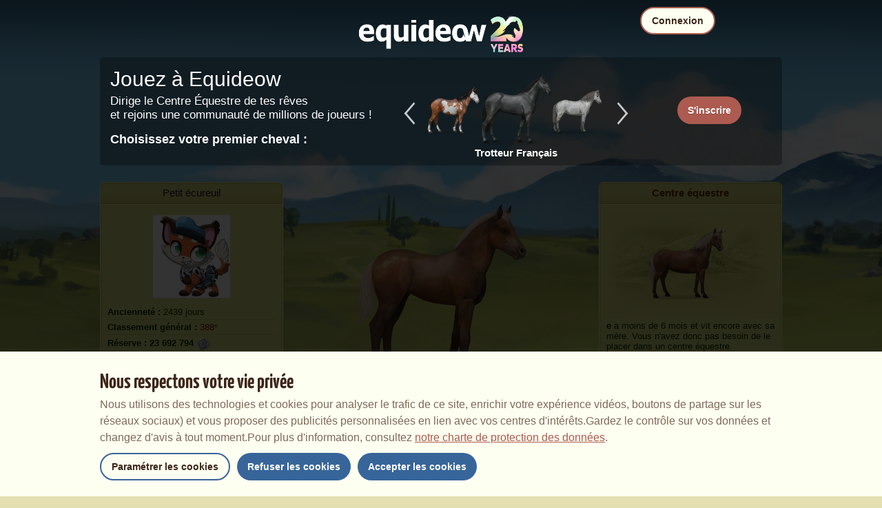

--- FILE ---
content_type: text/css
request_url: https://ouranos.equideow.com/media/equideo/css/min//common/components/actionview.css
body_size: 1047
content:
.actionview{background:0 0;border:none;box-sizing:border-box;color:inherit;cursor:pointer;display:inline-block;outline:0;vertical-align:top}.actionview-inner::selection,.actionview__wrapper__count::selection,.actionview__wrapper__label::selection{background:0 0}.actionview-inner::-moz-selection,.actionview__wrapper__count::-moz-selection,.actionview__wrapper__label::-moz-selection{background:0 0}.actionview-inner::-webkit-selection,.actionview__wrapper__count::-webkit-selection,.actionview__wrapper__label::-webkit-selection{background:0 0}.actionview:hover{text-decoration:none}.actionview-inner{display:table-cell;vertical-align:middle;overflow:hidden;transition:transform .15s ease-in-out}.actionview__wrapper__image{display:table;position:relative;text-align:center;z-index:3}.actionview--hascount .actionview__wrapper__image::after{border-radius:0 8px 21px 0;border-style:solid;content:"";position:absolute;transition:all .15s ease-in-out;z-index:-1}.actionview__wrapper__label{border-radius:10px;border-width:2px;border-style:solid;border-color:transparent;box-sizing:border-box;display:block;font-size:13px;overflow-wrap:break-word;padding:2px 3px;position:relative;transition:all .15s ease-in-out;text-align:center;top:-4px;width:90px;z-index:2}.actionview__wrapper__label img{max-width:16px;max-height:16px;margin:-2px 0;position:relative;bottom:1px}.actionview__wrapper__svg{position:absolute;z-index:0;left:0}.actionview__wrapper__count{border-radius:24px;border-style:solid;transition:all .15s ease-in-out;white-space:nowrap;z-index:2;top:0;position:absolute;padding:0 5px;height:24px}.actionview:not(.disabled) .actionview__wrapper__count{background:#fdfff0;color:#3d251b}.actionview:not(.disabled) .actionview-path{fill:#FDFFF0}.actionview--primary:not(.disabled) .actionview-path{stroke:#AD5B50}.actionview--primary:not(.disabled) .actionview__wrapper__label{background:#ad5b50}.actionview--primary:not(.disabled) .actionview__wrapper__count{border-color:#ad5b50}.actionview--primary.actionview--primary:not(.disabled) .svg{fill:#3d251b}.actionview--primary:not(.disabled):hover .actionview__wrapper__image::after{border-color:#ad5b50}.actionview--primary:not(.disabled):active .actionview__wrapper__count,.actionview--primary:not(.disabled):hover .actionview__wrapper__count{background:#ad5b50;color:#fff}.actionview--primary:not(.disabled):hover .actionview-path{fill:#AD5B50}.actionview--primary.actionview--primary:not(.disabled):active .svg,.actionview--primary.actionview--primary:not(.disabled):hover .svg{fill:#FDFFF0}.actionview--primary:not(.disabled):hover .actionview__wrapper__label{background:#fdfff0;border-color:#ad5b50;color:#3d251b}.actionview--secondary:not(.disabled) .actionview-path{stroke:#37659A}.actionview--secondary:not(.disabled) .actionview__wrapper__label{background:#37659a}.actionview--secondary:not(.disabled) .actionview__wrapper__count{border-color:#37659a}.actionview--secondary.actionview--secondary:not(.disabled) .svg{fill:#3d251b}.actionview--secondary:not(.disabled):hover .actionview__wrapper__image::after{border-color:#37659a}.actionview--secondary:not(.disabled):active .actionview__wrapper__count,.actionview--secondary:not(.disabled):hover .actionview__wrapper__count{background:#37659a;color:#fff}.actionview--secondary:not(.disabled):hover .actionview-path{fill:#37659A}.actionview--secondary.actionview--secondary:not(.disabled):active .svg,.actionview--secondary.actionview--secondary:not(.disabled):hover .svg{fill:#fff}.actionview--secondary:not(.disabled):hover .actionview__wrapper__label{background:#fdfff0;border-color:#37659a;color:#3d251b}.actionview--important:not(.disabled) .actionview-path{stroke:#EEC213}.actionview--important:not(.disabled) .actionview__wrapper__label{background:#eec213;border-color:#eec213;color:#3d251b}.actionview--important:not(.disabled):hover .actionview__wrapper__label{background:#fdfff0}.actionview--important:not(.disabled) .actionview__wrapper__count{border-color:#eec213}.actionview--important.actionview--important:not(.disabled) .svg{fill:#3D251B}.actionview--important:not(.disabled):hover .actionview__wrapper__image::after{border-color:#eec213}.actionview--important:not(.disabled):active .actionview__wrapper__count,.actionview--important:not(.disabled):hover .actionview__wrapper__count{background:#eec213}.actionview--important:not(.disabled):hover .actionview-path{fill:#EEC213}.actionview--highlight:not(.disabled) .actionview-path{fill:#EEC213;stroke:#fff}.actionview--highlight:not(.disabled) .actionview__wrapper__label{background:#fdfff0;border-color:#fdfff0;color:#3d251b}.actionview--highlight:not(.disabled) .actionview__wrapper__count{border-color:#fdfff0;background:#eec213}.actionview--highlight:not(.disabled) .actionview__wrapper__image::after{border-color:#eec213}.actionview--highlight.actionview--highlight:not(.disabled) .svg{fill:#3D251B}.actionview--highlight:not(.disabled):hover .actionview-path{fill:#FDFFF0}.actionview--highlight:not(.disabled):hover .actionview__wrapper__label{background:#eec213}.actionview--highlight:not(.disabled):active .actionview__wrapper__count,.actionview--highlight:not(.disabled):hover .actionview__wrapper__count{background:#fdfff0}.actionview--highlight:not(.disabled):active .actionview__wrapper__image::after,.actionview--highlight:not(.disabled):hover .actionview__wrapper__image::after{border-color:#fdfff0}
//>feb37f3294db07ac02cbc061ad3ee3ee<//


--- FILE ---
content_type: text/css
request_url: https://ouranos.equideow.com/media/equideo/css/min//common/components/block.css
body_size: 1868
content:
.block{position:relative}.block__content{position:relative;z-index:1}.block__content::after{content:"";display:block;clear:both}.body--ltr .block__content__strut{padding:20px 70px 10px 60px}.body--rtl .block__content__strut{padding:20px 60px 10px 70px}.block::after,.block::before{content:"";display:block;position:absolute}.block::before{z-index:1;border-radius:8px;overflow:hidden;left:0;right:0;top:0;bottom:0}.block::after{left:30px;width:calc(100% - 60px);height:10px;box-shadow:0 0 15px rgba(0,0,0,.3);z-index:0;border-radius:50%;bottom:0}.body--ltr .block .row [class*=row__cell]:first-of-type,.body--rtl .block .row [class*=row__cell]:last-of-type{border-radius:8px 0 0 8px}.body--ltr .block .row [class*=row__cell]:last-of-type,.body--rtl .block .row [class*=row__cell]:first-of-type{border-radius:0 8px 8px 0}a.block.block.block.block{display:block;text-decoration:none}a.block::before{transition:box-shadow .25s ease-in-out}a.block:hover:not(.block--checked):not(.js-block--selectable):not(.js-block--selected)::before{box-shadow:0 0 30px 0 rgba(0,0,0,.3)}.block--success.block::before,.block--success.stickout::before{background-image:url(/media/equideo/image/components/block/block-success.jpg);background-position-x:center}.block--empty.block::before,.block--empty.stickout::before{background:0 0;border:1px solid #af9c8c}.block--empty.block::after,.block--empty.stickout::after{display:none}.block--important.block::before,.block--important.stickout::before{background:0 0;border:1px solid #eec213}.block--important.block::after,.block--important.stickout::after{display:none}.block--checked::after,.block--disabled::after{background-position:center;background-repeat:no-repeat;background-size:16px;border-radius:50%;bottom:inherit;box-shadow:none;content:"";display:block;height:32px;left:inherit;pointer-events:none;position:absolute;right:10px;top:10px;width:32px;z-index:2}a.block--checked{cursor:default}.block--checked::before{border:2px solid #849644;background:linear-gradient(to bottom,#edfda4 0,#edfda4 10px,#fdfff0 50px,#fdfff0 100%)}.block--checked::after{background-color:#849644;background-image:url([data-uri])}.block--disabled{cursor:default}.block--disabled::before{border:2px solid #d0d0d0}.block--disabled::after{background-color:#d0d0d0;background-image:url(data:image/svg+xml,%3Csvg%20viewBox%3D%220%200%2048%2048%22%20xmlns%3D%22http%3A%2F%2Fwww.w3.org%2F2000%2Fsvg%22%3E%3Cpath%20fill%3D%22%23949494%22%20d%3D%22m20.79976%2029.83375c0-1.8425%201.4315284-3.33375%203.20024-3.33375s3.20024%201.49125%203.20024%203.33375c0%201.175-.5843708%202.20875-1.4651268%202.8%200%200%20.3131844%201.96625.6647668%204.28375%200%20.69125-.5351732%201.24875-1.19994%201.24875h-2.39988c-.6647668%200-1.19994-.5575-1.19994-1.24875l.6647668-4.28375c-.880756-.59125-1.4651268-1.62625-1.4651268-2.8zm-3.19904-9.1675v-5.8325c0-3.68375%202.8630568-6.66625%206.39928-6.66625%203.5350232%200%206.39928%202.9825%206.39928%206.66625v5.8325zm-4.0006-5.8325v5.8325h-2.39988c-1.76871158%200-3.20024%201.49125-3.20024%203.33375v16.6675c0%201.84125%201.43152842%203.3325%203.20024%203.3325h25.59952c1.7675116%200%203.20024-1.49125%203.20024-3.3325v-16.6675c0-1.8425-1.4327284-3.33375-3.20024-3.33375h-2.39988v-5.8325c0-5.98375-4.6569671-10.83375-10.39988-10.83375s-10.39988%204.85-10.39988%2010.83375z%22%2F%3E%3C%2Fsvg%3E)}.block.js-block--selectable::after{display:none}.block.js-block--selectable::before{border:1px solid #af9c8c;box-shadow:inset 0 4px 8px 0 rgba(0,0,0,.3);transition:none}.block.js-block--selectable:hover::before{box-shadow:inset 0 4px 8px 0 rgba(0,0,0,.3),0 0 0 4px rgba(0,0,0,.1)}.block.js-block--selectable .svg--s.bg--success{position:absolute;right:5px;top:0;pointer-events:none}.block.js-block--selected{cursor:default}.block.js-block--selected::before{border-width:2px 2px 6px 2px;border-style:solid;border-color:#37659a;box-shadow:inset 0 4px 8px 0 rgba(0,0,0,.3);transition:none}.radius--all{border-radius:4px}.radius--top{border-top-left-radius:4px;border-top-right-radius:4px}.radius--bottom{border-bottom-left-radius:4px;border-bottom-right-radius:4px}.radius--left{border-top-left-radius:4px;border-bottom-left-radius:4px}.radius--right{border-top-right-radius:4px;border-bottom-right-radius:4px}.radius--0{border-radius:none}.block__content .tableview{border-radius:8px;overflow:hidden}
//>54f94ffa173f58f48b303b07a0a013a2<//


--- FILE ---
content_type: text/css
request_url: https://ouranos.equideow.com/media/equideo/css/min//v5/desktop/components/popupview.css
body_size: 2456
content:
.popupview{animation:showPopup .25s;display:none;background:#fdfff0;border-radius:8px;box-shadow:0 0 100px #000}.popupview:not(.popupview--strut)::before{background-color:#f2efcf;background-size:cover;background-position:center -100px;border-radius:8px 8px 0 0;-webkit-clip-path:polygon(0 0,100% 0,100% 66%,0 100%);clip-path:polygon(0 0,100% 0,100% 66%,0 100%);content:"";display:block;height:100px;position:absolute;width:100%;z-index:0}.popupview--immersive{background:0 0;box-shadow:none;animation:showPopupImmersive .25s;transform:translateY(-180px)}.popupview--immersive .popupview__close{background:0 0;position:fixed;right:0;top:0}.popupview--immersive .popupview__close svg{fill:#fff;height:32px;width:32px}.popupview--immersive .popupview__close:hover svg{fill:#7dd2fe}body#global .popupview--immersive .popupview__close:hover{filter:none;box-shadow:none}.popupview--immersive a.stickout:hover:not(.stickout--checked):not(.js-stickout--selectable):not(.js-stickout--selected)::before,.popupview--immersive button.stickout:hover:not(.stickout--checked):not(.js-stickout--selectable):not(.js-stickout--selected)::before{box-shadow:0 0 30px 0 rgba(255,255,255,.7)}#background.js-background--blurred{background:rgba(0,0,0,.5);backdrop-filter:blur(10px)}@keyframes showPopupImmersive{0%{opacity:0}50%{opacity:0}100%{opacity:1}}.popupview__content,.popupview__title{text-align:center}.popupview__title{padding:0;cursor:default;margin:0 0 10px}.popupview__content{font-size:16px}.popupview-form p,.popupview__content p:not(.ui-listview-content){margin:0 0 10px;line-height:1.5}.popupview__content__ekdow{display:inline-block;padding:0 10px;height:86px;vertical-align:top}.popupview-form{padding:0 10px 10px}.popupview--s{width:430px}.popupview--m{width:630px}.popupview--l{width:830px}.popupview--xl{width:1170px}.popupview [class^=popupview-button]{border-width:0;border-color:#ae9c8d;width:100%}.popupview [class^=popupview-button] [class^=button-text]{height:42px}.popupview .popupview-button-full{border-radius:0 0 8px 8px}.popupview .first>.popupview-button-half{border-radius:0 0 0 8px}.popupview .last>.popupview-button-half{border-radius:0 0 8px 0}.popupview__close{animation:showPopup .25s 1 .25s;animation-fill-mode:forwards;width:24px;height:24px;padding:6px;border-radius:50%;background:#dcd4bc;position:absolute;right:-12px;top:-12px;transform:scale(0);z-index:1}.popupview__close svg{width:12px;height:12px;fill:#AD5B50}.popupview__close:hover{box-shadow:0 6px 20px 0 rgba(0,0,0,.3)}.popupview__bottom{text-align:center;padding-bottom:25px}.popupview__image{position:relative;text-align:center}.popupview:not(.popupview--firstprize) .popupview__image__asset,.popupview__image .horsesprite{width:192px;height:192px;margin-top:-50px}.popupview__image .horsesprite{background-size:192px}.popupview:not(.popupview--firstprize).popupview--giftcard .popupview__image__asset{width:auto}.popupview--strut .popupview__title{padding-top:10px}.popupview--strut .popupview__content{min-height:50px}.popupview--important::before{background:url(/media/equideo/image/components/popups/popupview-important.jpg) no-repeat center -500px}.popupview--important .popupview__image{z-index:1}.popupview--important .popupview__image::after,.popupview--important .popupview__image::before{content:"";display:block}.popupview--important .popupview__image::before{background:radial-gradient(circle at center,#eec213 0,transparent 75%);height:192px;left:calc(50% - 96px);pointer-events:none;position:absolute;top:-50px;width:192px;z-index:-1}.popupview--important .popupview__image::after{background:url(/media/equideo/image/animations/animate-sparkles.png) no-repeat right top;position:absolute;z-index:1;height:256px;left:calc(50% - 128px);transform:scale(.75);top:-82px;width:256px}body.animation .popupview--important .popupview__image::before{animation-name:spinSuccessXL;animation-duration:2s;animation-iteration-count:infinite;animation-timing-function:ease-in-out;animation-direction:alternate;animation-delay:.5s}body.animation .popupview--important .popupview__image::after{animation-name:animateSparkes;animation-duration:2s;animation-iteration-count:infinite;animation-timing-function:steps(32)}@keyframes showPopup{0%{transform:scale3d(.3,.3,.3);opacity:0}100%{transform:scale(1);opacity:1}}.popupview--firstprize .popupview__image__asset,.popupview--gift .popupview__image__asset{animation:popupviewRewardImage .4s 1 ease;transform-origin:bottom center}@keyframes popupviewRewardImage{0%,50%{opacity:0;transform:scale3d(.3,.3,.3)}100%{opacity:1;transform:scale3d(1,1,1)}}.popupview--firstprize .popupview__title,.popupview--gift .popupview__title{animation:popupviewRewardTitle .8s 1 ease}@keyframes popupviewRewardTitle{0%,50%{opacity:0;transform:scale3d(.3,.3,.3)}100%{opacity:1;transform:scale3d(1,1,1)}}.popupview--firstprize .popupview__content,.popupview--gift .popupview__content{animation:popupviewRewardContent 1.5s 1 ease}@keyframes popupviewRewardContent{0%,50%{opacity:0}100%{opacity:1}}.popupview--firstprize::before{background:url(/media/equideo/image/components/popups/popupview-first-prize.jpg) no-repeat center -500px;clip-path:none;height:170px}.popupview--firstprize::after{background:#fdfff0;clip-path:ellipse(355px 30px at 315px 30px);content:"";display:block;height:170px;position:absolute;top:150px;width:100%;z-index:-1}.popupview--firstprize .popupview__title::after{content:"";display:block;background:url(/media/equideo/image/components/popups/popupview-ornements.png) no-repeat right top;width:336px;height:25px;margin:0 auto}.popupview--firstprize .popupview__image::after{animation:animateSparkes 2s infinite steps(32);background:url(/media/equideo/image/animations/animate-sparkles.png) no-repeat right top;content:"";display:block;height:256px;left:calc(50% - 128px);position:absolute;top:-50px;width:256px;z-index:1}.popupview--firstprize .popupview__image__asset{width:256px;height:256px;margin-top:-50px}.popupview--gift::before{background:url(/media/equideo/image/components/popups/popupview-gift.jpg) no-repeat center -500px;clip-path:none;height:125px}.popupview--gift .popupview__image::after{animation:animateSparkes 2s infinite steps(32);background:url(/media/equideo/image/animations/animate-sparkles.png) no-repeat right top;content:"";display:block;height:256px;left:calc(50% - 128px);position:absolute;top:-82px;transform:scale(.75);width:256px;z-index:1}.popupview--gift .popupview__title::after{content:"";display:block;background:url(/media/equideo/image/components/popups/popupview-ornements.png) no-repeat right top;width:336px;height:25px;margin:10px auto 0}.popupview--horses::before{display:none}.popupview__content__nav{position:absolute;top:50%;transform:translateY(-50%)}.body--ltr .popupview__content__nav{left:-50px}.body--rtl .popupview__content__nav{right:-50px}.js-navlink{display:block;transition:background .25s}.body--ltr .js-navlink{background:linear-gradient(to right,#f2efcf 0,#f2efcf 75%,#ceccb1 100%);border-radius:8px 0 0 8px;padding:28px 12px 28px 14px}.body--rtl .js-navlink{background:linear-gradient(to left,#f2efcf 0,#f2efcf 75%,#ceccb1 100%);border-radius:0 8px 8px 0;padding:28px 14px 28px 12px}.body--ltr .js-navlink:hover{background:linear-gradient(to right,#fdfff0 0,#fdfff0 75%,#ceccb1 100%)}.body--rtl .js-navlink:hover{background:linear-gradient(to left,#fdfff0 0,#fdfff0 75%,#ceccb1 100%)}.js-navlink .svg{fill:#AD5B50}.js-navlink--active.js-navlink--active{background:#fdfff0;cursor:default;pointer-events:none}.js-navlink--active .svg{fill:#82685B}.loyaltygauge__cell{padding:0 15px 10px;position:relative;vertical-align:middle}.loyaltygauge__cell::after,.loyaltygauge__cell::before{background:#f2efcf;display:block;height:6px;position:absolute;top:30px;width:15px}.body--ltr .loyaltygauge__cell:not(.last)::after,.body--rtl .loyaltygauge__cell:not(.first)::after{content:"";right:0}.body--ltr .loyaltygauge__cell:not(.first)::before,.body--rtl .loyaltygauge__cell:not(.last)::before{content:"";left:0}.loyaltygauge__cell--custom::after,.loyaltygauge__cell--custom::before{top:30px;width:15px}.loyaltygauge__cell--custom .pix{vertical-align:top;margin-bottom:30px}.loyaltygauge__cell--custom .pix--customimg .pix__content:not(.svg){width:32px;height:auto;padding:10px 8px 8px 10px}.loyaltygauge__cell__day{bottom:0;display:block;font-size:12px;left:0;line-height:16px;position:absolute;right:0;text-transform:uppercase}.loyaltygauge__cell__more{background-color:#dcd4bc;border-radius:50%;box-sizing:border-box;display:block;height:24px;left:67px;padding:3px;position:absolute;top:19px;width:24px;z-index:1}.loyaltygauge__cell__more .svg--xs,.loyaltygauge__cell__more .svg--xs svg{line-height:12px}.js-popupview__content__panel{display:none}.js-popupview__content__panel--visible{display:block}
//>54c415aac7b529f7ef169a31addcbcab<//


--- FILE ---
content_type: text/css
request_url: https://ouranos.equideow.com/media/equideo/css/min//v4/ltr/animations/generic.css
body_size: 3636
content:
#animation{top:0;left:0;overflow:hidden;position:absolute;width:100%;z-index:1}#animation>div.animation{position:relative;width:100%;height:100%}#loader{position:relative;width:40px;height:40px;margin:15px auto;padding-left:3px;text-align:center;font-size:0}#loader::before{content:"";display:block;width:30px;height:30px;border-radius:100%;border-left:3px solid transparent;border-right:3px solid transparent;border-bottom:3px solid transparent;border-top:3px solid #c2c069;animation:rotation .9s infinite linear;-o-animation:rotation .9s infinite linear;-ms-animation:rotation .9s infinite linear;-moz-animation:rotation .9s infinite linear;-webkit-animation:rotation .9s infinite linear;backface-visibility:hidden}@-webkit-keyframes rotation{from{-webkit-transform:rotate(0)}to{-webkit-transform:rotate(359deg)}}@-moz-keyframes rotation{from{-moz-transform:rotate(0)}to{-moz-transform:rotate(359deg)}}@-o-keyframes rotation{from{-o-transform:rotate(0)}to{-o-transform:rotate(359deg)}}@keyframes rotation{from{transform:rotate(0)}to{transform:rotate(359deg)}}.animation-arrow-top-bottom{animation:arrow-top-bottom .5s alternate infinite;-o-animation:arrow-top-bottom .5s alternate infinite;-ms-animation:arrow-top-bottom 0.5s alternate infinite;-moz-animation:arrow-top-bottom .5s alternate infinite;-webkit-animation:arrow-top-bottom .5s alternate infinite}@-o-keyframes arrow-top-bottom{from{transform:translate(0,0)}to{transform:translate(0,20px)}}@-ms-keyframes arrow-top-bottom{from{transform:translate(0,0)}to{transform:translate(0,20px)}}@-moz-keyframes arrow-top-bottom{from{transform:translate(0,0)}to{transform:translate(0,20px)}}@-webkit-keyframes arrow-top-bottom{from{transform:translate(0,0)}to{transform:translate(0,20px)}}@keyframes arrow-top-bottom{from{transform:translate(0,0)}to{transform:translate(0,20px)}}.anim-rumble{animation:rumble .0625s 12 linear;-ms-animation:rumble .0625s 12 linear;-moz-animation:rumble .0625s 12 linear;-webkit-animation:rumble .0625s 12 linear}@keyframes rumble{0%{transform:rotate(0)}25%{transform:translate(2px,0) rotate(-3deg)}50%{transform:translate(0,-2px) rotate(0)}75%{transform:translate(-2px,0) rotate(3deg)}100%{transform:translate(0,2px) rotate(0)}}@-ms-keyframes rumble{0%{-ms-transform:rotate(0)}25%{-ms-transform:translate(2px,0) rotate(-3deg)}50%{-ms-transform:translate(0,-2px) rotate(0)}75%{-ms-transform:translate(-2px,0) rotate(3deg)}100%{-ms-transform:translate(0,2px) rotate(0)}}@-moz-keyframes rumble{0%{-moz-transform:rotate(0)}25%{-moz-transform:translate(2px,0) rotate(-3deg)}50%{-moz-transform:translate(0,-2px) rotate(0)}75%{-moz-transform:translate(-2px,0) rotate(3deg)}100%{-moz-transform:translate(0,2px) rotate(0)}}@-webkit-keyframes rumble{0%{-webkit-transform:rotate(0)}25%{-webkit-transform:translate(2px,0) rotate(-3deg)}50%{-webkit-transform:translate(0,-2px) rotate(0)}75%{-webkit-transform:translate(-2px,0) rotate(3deg)}100%{-webkit-transform:translate(0,2px) rotate(0)}}body.animation .anim-shake{animation:shake .2s alternate infinite;-o-animation:shake .2s alternate infinite;-ms-animation:shake 0.2s alternate infinite;-moz-animation:shake .2s alternate infinite;-webkit-animation:shake .2s alternate infinite}@keyframes shake{0%{transform:translate(2px,1px) rotate(0)}10%{transform:translate(-1px,-2px) rotate(-1deg)}20%{transform:translate(-3px,0) rotate(1deg)}30%{transform:translate(0,2px) rotate(0)}40%{transform:translate(1px,-1px) rotate(1deg)}50%{transform:translate(-1px,2px) rotate(-1deg)}60%{transform:translate(-3px,1px) rotate(0)}70%{transform:translate(2px,1px) rotate(-1deg)}80%{transform:translate(-1px,-1px) rotate(1deg)}90%{transform:translate(2px,2px) rotate(0)}100%{transform:translate(1px,-2px) rotate(-1deg)}}@-o-keyframes shake{0%{-o-transform:translate(2px,1px) rotate(0)}10%{-o-transform:translate(-1px,-2px) rotate(-1deg)}20%{-o-transform:translate(-3px,0) rotate(1deg)}30%{-o-transform:translate(0,2px) rotate(0)}40%{-o-transform:translate(1px,-1px) rotate(1deg)}50%{-o-transform:translate(-1px,2px) rotate(-1deg)}60%{-o-transform:translate(-3px,1px) rotate(0)}70%{-o-transform:translate(2px,1px) rotate(-1deg)}80%{-o-transform:translate(-1px,-1px) rotate(1deg)}90%{-o-transform:translate(2px,2px) rotate(0)}100%{-o-transform:translate(1px,-2px) rotate(-1deg)}}@-ms-keyframes shake{0%{-ms-transform:translate(2px,1px) rotate(0)}10%{-ms-transform:translate(-1px,-2px) rotate(-1deg)}20%{-ms-transform:translate(-3px,0) rotate(1deg)}30%{-ms-transform:translate(0,2px) rotate(0)}40%{-ms-transform:translate(1px,-1px) rotate(1deg)}50%{-ms-transform:translate(-1px,2px) rotate(-1deg)}60%{-ms-transform:translate(-3px,1px) rotate(0)}70%{-ms-transform:translate(2px,1px) rotate(-1deg)}80%{-ms-transform:translate(-1px,-1px) rotate(1deg)}90%{-ms-transform:translate(2px,2px) rotate(0)}100%{-ms-transform:translate(1px,-2px) rotate(-1deg)}}@-moz-keyframes shake{0%{-moz-transform:translate(2px,1px) rotate(0)}10%{-moz-transform:translate(-1px,-2px) rotate(-1deg)}20%{-moz-transform:translate(-3px,0) rotate(1deg)}30%{-moz-transform:translate(0,2px) rotate(0)}40%{-moz-transform:translate(1px,-1px) rotate(1deg)}50%{-moz-transform:translate(-1px,2px) rotate(-1deg)}60%{-moz-transform:translate(-3px,1px) rotate(0)}70%{-moz-transform:translate(2px,1px) rotate(-1deg)}80%{-moz-transform:translate(-1px,-1px) rotate(1deg)}90%{-moz-transform:translate(2px,2px) rotate(0)}100%{-moz-transform:translate(1px,-2px) rotate(-1deg)}}@-webkit-keyframes shake{0%{-webkit-transform:translate(2px,1px) rotate(0)}10%{-webkit-transform:translate(-1px,-2px) rotate(-1deg)}20%{-webkit-transform:translate(-3px,0) rotate(1deg)}30%{-webkit-transform:translate(0,2px) rotate(0)}40%{-webkit-transform:translate(1px,-1px) rotate(1deg)}50%{-webkit-transform:translate(-1px,2px) rotate(-1deg)}60%{-webkit-transform:translate(-3px,1px) rotate(0)}70%{-webkit-transform:translate(2px,1px) rotate(-1deg)}80%{-webkit-transform:translate(-1px,-1px) rotate(1deg)}90%{-webkit-transform:translate(2px,2px) rotate(0)}100%{-webkit-transform:translate(1px,-2px) rotate(-1deg)}}.chapeau-sprite{z-index:99;width:300px;height:300px;position:relative;overflow:hidden}.chapeau-sprite img{width:14400px;height:300px;overflow:hidden;position:absolute;-moz-animation-name:chapeau-horizontal;-moz-animation-duration:2.4s;-moz-animation-iteration-count:infinite;-moz-animation-timing-function:steps(48);-webkit-animation-name:chapeau-horizontal;-webkit-animation-duration:2.4s;-webkit-animation-iteration-count:infinite;-webkit-animation-timing-function:steps(48);animation-name:chapeau-horizontal;animation-duration:2.4s;animation-iteration-count:infinite;animation-timing-function:steps(48)}@-moz-keyframes chapeau-horizontal{0%{left:0}100%{left:-14400px}}@-webkit-keyframes chapeau-horizontal{0%{left:0}100%{left:-14400px}}@keyframes chapeau-horizontal{0%{left:0}100%{left:-14400px}}#animation.snow:before{content:'';display:block;background-color:transparent;background:url(/media/equideo/image/animations/snow/s1.png),url(/media/equideo/image/animations/snow/s2.png),url(/media/equideo/image/animations/snow/s3.png);height:1110px;left:0;position:absolute;top:0;width:100%;-webkit-animation:snow 20s linear infinite;-moz-animation:snow 20s linear infinite;-ms-animation:snow 20s linear infinite;animation:snow 20s linear infinite}@keyframes snow{0%{background-position:0 0,0 0,0 0}100%{background-position:500px 1000px,400px 400px,300px 300px}}@-moz-keyframes snow{0%{background-position:0 0,0 0,0 0}100%{background-position:500px 1000px,400px 400px,300px 300px}}@-webkit-keyframes snow{0%{background-position:0 0,0 0,0 0}100%{background-position:500px 1000px,400px 400px,300px 300px}}@-ms-keyframes snow{0%{background-position:0 0,0 0,0 0}100%{background-position:500px 1000px,400px 400px,300px 300px}}.animation-show{animation-name:onLoad;animation-iteration-count:1;animation-timing-function:ease-in;animation-duration:.75s;opacity:1}@keyframes onLoad{0%{opacity:0}100%{opacity:1}}@keyframes popCommon{0%{opacity:0;transform:translate(0,100px)}50%{opacity:1}90%{transform:translate(0,-10px)}100%{transform:translate(0)}}.anim-pop-in{animation-name:popCommon;animation-iteration-count:1;animation-timing-function:ease-in-out;animation-duration:.75s}.anim-pop-out{animation-name:popCommon;animation-iteration-count:1;animation-timing-function:ease-in-out;animation-duration:.75s;animation-direction:reverse}.anim-pop-text{animation:popText;animation-iteration-count:1;animation-timing-function:ease-in-out;animation-duration:.25s}@keyframes popText{from{transform:scale(0)}to{transform:scale(1)}}@-webkit-keyframes popText{from{transform:scale(0)}to{transform:scale(1)}}@-moz-keyframes popText{from{transform:scale(0)}to{transform:scale(1)}}@-ms-keyframes popText{from{transform:scale(0)}to{transform:scale(1)}}.anim-scale-in{animation-name:scaleCommon;animation-iteration-count:1;animation-timing-function:ease-in-out;animation-duration:.75s}@keyframes scaleCommon{0%{transform:scale(0)}90%{transform:scale(1.1)}100%{transform:scale(1)}}.anim-scale-text{animation-name:scaleCommon;animation-iteration-count:1;animation-timing-function:ease-in-out;animation-duration:.75s}@keyframes scaleCommon{0%{transform:scale(1)}50%{transform:scale(1.2)}100%{transform:scale(1)}}.anim-interactable::after,.button[data-anim="1"]::after{content:"";position:absolute;display:block;z-index:0;left:0;top:-25px;width:100%;height:100px;border-radius:33%;transform:scale(0);-webkit-transform:scale(0);-moz-transform:scale(0);-ms-transform:scale(0);-o-transform:scale(0);transition:all .15s ease-in-out;-webkit-transition:all .15s ease-in-out;-moz-transition:all .15s ease-in-out;-ms-transition:all .15s ease-in-out;-o-transition:all .15s ease-in-out}.anim-interactable:not(.disabled):focus::after,.anim-interactable:not(.disabled):hover::after,.button[data-anim="1"]:not(.disabled):focus::after,.button[data-anim="1"]:not(.disabled):hover::after{border-radius:20%;transform:scale(1);-webkit-transform:scale(1);-moz-transform:scale(1);-ms-transform:scale(1);-o-transform:scale(1)}.horse-sprite-animation{background-repeat:no-repeat;width:300px;height:300px;animation-duration:1.3s;animation-iteration-count:infinite;animation-name:horse-sprite;animation-timing-function:steps(30);-webkit-animation-duration:1.3s;-webkit-animation-iteration-count:infinite;-webkit-animation-name:horse-sprite;-webkit-animation-timing-function:steps(30)}@keyframes horse-sprite{0%{background-position:left top}100%{background-position:-9000px top}}@-webkit-keyframes horse-sprite{0%{background-position:left top}100%{background-position:-9000px top}}.horse-sprite-animation.capac{animation-name:horse-sprite-capac;animation-timing-function:steps(12);animation-duration:2.4s;-webkit-animation-name:horse-sprite-capac;-webkit-animation-timing-function:steps(12);-webkit-animation-duration:2.4s}@keyframes horse-sprite-capac{0%{background-position:left top}100%{background-position:-3600px top}}@-webkit-keyframes horse-sprite-capac{0%{background-position:left top}100%{background-position:-3600px top}}.horse-sprite-animation.cochise{animation-name:horse-sprite-cochise;animation-timing-function:steps(21);animation-duration:2.3s;-webkit-animation-name:horse-sprite-cochise;-webkit-animation-timing-function:steps(21);-webkit-animation-duration:2.3s}@keyframes horse-sprite-cochise{0%{background-position:left top}100%{background-position:-6300px top}}@-webkit-keyframes horse-sprite-cochise{0%{background-position:left top}100%{background-position:-6300px top}}.horse-sprite-animation.colomb{animation-name:horse-sprite-colomb;animation-timing-function:steps(28);animation-duration:5.6s;-webkit-animation-name:horse-sprite-colomb;-webkit-animation-timing-function:steps(28);-webkit-animation-duration:5.6s}@keyframes horse-sprite-colomb{0%{background-position:left top}100%{background-position:-8400px top}}@-webkit-keyframes horse-sprite-colomb{0%{background-position:left top}100%{background-position:-8400px top}}.horse-sprite-animation.fidele{animation-name:horse-sprite-fidele;animation-timing-function:steps(21);animation-duration:4.2s;-webkit-animation-name:horse-sprite-fidele;-webkit-animation-timing-function:steps(21);-webkit-animation-duration:4.2s}@keyframes horse-sprite-fidele{0%{background-position:left top}100%{background-position:-6300px top}}@-webkit-keyframes horse-sprite-fidele{0%{background-position:left top}100%{background-position:-6300px top}}.horse-sprite-animation.fortune{animation-name:horse-sprite-fortune;animation-timing-function:steps(12);animation-duration:2.4s;-webkit-animation-name:horse-sprite-fortune;-webkit-animation-timing-function:steps(12);-webkit-animation-duration:2.4s}@keyframes horse-sprite-fortune{0%{background-position:left top}100%{background-position:-3600px top}}@-webkit-keyframes horse-sprite-fortune{0%{background-position:left top}100%{background-position:-3600px top}}.horse-sprite-animation.khan{animation-name:horse-sprite-khan;animation-timing-function:steps(22);animation-duration:4.4s;-webkit-animation-name:horse-sprite-khan;-webkit-animation-timing-function:steps(22);-webkit-animation-duration:4.4s}@keyframes horse-sprite-khan{0%{background-position:left top}100%{background-position:-6600px top}}@-webkit-keyframes horse-sprite-khan{0%{background-position:left top}100%{background-position:-6600px top}}.horse-sprite-animation.patience{animation-name:horse-sprite-patience;animation-timing-function:steps(21);animation-duration:6s;-webkit-animation-name:horse-sprite-patience;-webkit-animation-timing-function:steps(21);-webkit-animation-duration:6s}@keyframes horse-sprite-patience{0%{background-position:left top}100%{background-position:-6300px top}}@-webkit-keyframes horse-sprite-patience{0%{background-position:left top}100%{background-position:-6300px top}}.horse-sprite-animation.timide{animation-name:horse-sprite-timide;animation-timing-function:steps(32);animation-duration:6.4s;-webkit-animation-name:horse-sprite-timide;-webkit-animation-timing-function:steps(32);-webkit-animation-duration:6.4s}@keyframes horse-sprite-timide{0%{background-position:left top}100%{background-position:-9600px top}}@-webkit-keyframes horse-sprite-timide{0%{background-position:left top}100%{background-position:-9600px top}}.horse-sprite-animation.cesar{animation-name:horse-sprite-cesar;animation-timing-function:steps(33);animation-duration:1.3s;-webkit-animation-name:horse-sprite-cesar;-webkit-animation-timing-function:steps(33);-webkit-animation-duration:1.3s}@keyframes horse-sprite-cesar{0%{background-position:left top}100%{background-position:-9900px top}}@-webkit-keyframes horse-sprite-cesar{0%{background-position:left top}100%{background-position:-9900px top}}.horse-sprite-animation.harald{animation-name:horse-sprite-harald;animation-timing-function:steps(28);animation-duration:8.4s;-webkit-animation-name:horse-sprite-harald;-webkit-animation-timing-function:steps(28);-webkit-animation-duration:8.4s}@keyframes horse-sprite-harald{0%{background-position:left top}100%{background-position:-8400px top}}@-webkit-keyframes horse-sprite-harald{0%{background-position:left top}100%{background-position:-8400px top}}.horse-sprite-animation.lucy{animation-name:horse-sprite-lucy;animation-timing-function:steps(14);animation-duration:2.8s;-webkit-animation-name:horse-sprite-lucy;-webkit-animation-timing-function:steps(14);-webkit-animation-duration:2.8s}@keyframes horse-sprite-lucy{0%{background-position:left top}100%{background-position:-4200px top}}@-webkit-keyframes horse-sprite-lucy{0%{background-position:left top}100%{background-position:-4200px top}}.horse-sprite-animation.ramses{animation-name:horse-sprite-ramses;animation-timing-function:steps(33);animation-duration:3.3s;-webkit-animation-name:horse-sprite-ramses;-webkit-animation-timing-function:steps(33);-webkit-animation-duration:3.3s}@keyframes horse-sprite-ramses{0%{background-position:left top}100%{background-position:-9900px top}}@-webkit-keyframes horse-sprite-ramses{0%{background-position:left top}100%{background-position:-9900px top}}.horse-sprite-animation.pionnier{animation-name:horse-sprite-pionnier;animation-timing-function:steps(24);animation-duration:3.3s;-webkit-animation-name:horse-sprite-pionnier;-webkit-animation-timing-function:steps(24);-webkit-animation-duration:3.3s}@keyframes horse-sprite-pionnier{0%{background-position:left top}100%{background-position:-7200px top}}@-webkit-keyframes horse-sprite-pionnier{0%{background-position:left top}100%{background-position:-7200px top}}.horse-sprite-animation.apollon{animation-name:horse-sprite-apollon;animation-duration:1.9s;animation-timing-function:steps(24);-webkit-animation-name:horse-sprite-apollon;-webkit-animation-duration:1.9s;-webkit-animation-timing-function:steps(24)}@keyframes horse-sprite-apollon{0%{background-position:left top}100%{background-position:-7200px top}}@-webkit-keyframes horse-sprite-apollon{0%{background-position:left top}100%{background-position:-7200px top}}.horse-sprite-animation.athena{animation-name:horse-sprite-athena;animation-timing-function:steps(32);animation-duration:1.6s;-webkit-animation-name:horse-sprite-athena;-webkit-animation-timing-function:steps(32);-webkit-animation-duration:1.6s}@keyframes horse-sprite-athena{0%{background-position:left top}100%{background-position:-9600px top}}@-webkit-keyframes horse-sprite-athena{0%{background-position:left top}100%{background-position:-9600px top}}.horse-sprite-animation.dionysos{animation-name:horse-sprite-dionysos;animation-timing-function:steps(14);animation-duration:.6s;-webkit-animation-name:horse-sprite-dionysos;-webkit-animation-timing-function:steps(14);-webkit-animation-duration:.6s}@keyframes horse-sprite-dionysos{0%{background-position:left top}100%{background-position:-4200px top}}@-webkit-keyframes horse-sprite-dionysos{0%{background-position:left top}100%{background-position:-4200px top}}.horse-sprite-animation.hades{animation-name:horse-sprite-hades;animation-timing-function:steps(15);animation-duration:.7s;-webkit-animation-name:horse-sprite-hades;-webkit-animation-timing-function:steps(15);-webkit-animation-duration:.7s}@keyframes horse-sprite-hades{0%{background-position:left top}100%{background-position:-4500px top}}@-webkit-keyframes horse-sprite-hades{0%{background-position:left top}100%{background-position:-4500px top}}.horse-sprite-animation.poseidon{animation-name:horse-sprite-poseidon;animation-timing-function:steps(14);animation-duration:.6s;-webkit-animation-name:horse-sprite-poseidon;-webkit-animation-timing-function:steps(14);-webkit-animation-duration:.6s}@keyframes horse-sprite-poseidon{0%{background-position:left top}100%{background-position:-4200px top}}@-webkit-keyframes horse-sprite-poseidon{0%{background-position:left top}100%{background-position:-4200px top}}.horse-sprite-animation.zeus{animation-name:horse-sprite-zeus;animation-timing-function:steps(18);animation-duration:1.8s;-webkit-animation-name:horse-sprite-zeus;-webkit-animation-timing-function:steps(18);-webkit-animation-duration:1.8s}@keyframes horse-sprite-zeus{0%{background-position:left top}100%{background-position:-5400px top}}@-webkit-keyframes horse-sprite-zeus{0%{background-position:left top}100%{background-position:-5400px top}}.horse-sprite-animation.squelette{-webkit-animation-duration:2.5s;animation-duration:2.5s}.horse-sprite-animation.citrouille,.horse-sprite-animation.epidemie,.horse-sprite-animation.vampire{-webkit-animation-duration:2s;animation-duration:2s}.horse-sprite-animation.atlas,.horse-sprite-animation.aurore,.horse-sprite-animation.azuree,.horse-sprite-animation.citron,.horse-sprite-animation.dynamine,.horse-sprite-animation.grand-sylvain,.horse-sprite-animation.greta,.horse-sprite-animation.isabelle,.horse-sprite-animation.machaon,.horse-sprite-animation.monarque,.horse-sprite-animation.morpho-bleu,.horse-sprite-animation.scribonia,.horse-sprite-animation.sphinx,.horse-sprite-animation.voilier-vert,.horse-sprite-animation.vulcain,.horse-sprite-animation.zerynthia{animation-name:horse-sprite-papillon;animation-timing-function:steps(24);animation-duration:1s;-webkit-animation-name:horse-sprite-papillon;-webkit-animation-timing-function:steps(24);-webkit-animation-duration:1s}@keyframes horse-sprite-papillon{0%{background-position:left top}100%{background-position:-7200px top}}.horse-sprite-animation.abysses,.horse-sprite-animation.atoll,.horse-sprite-animation.bush,.horse-sprite-animation.corail,.horse-sprite-animation.estran,.horse-sprite-animation.foret,.horse-sprite-animation.lande,.horse-sprite-animation.mangrove,.horse-sprite-animation.marais,.horse-sprite-animation.steppe,.horse-sprite-animation.sylve,.horse-sprite-animation.taiga,.horse-sprite-animation.toundra,.horse-sprite-animation.wilderness{-webkit-animation-duration:1.2s;animation-duration:1.2s}.horse-sprite-animation.banquise{-webkit-animation-duration:6s;animation-duration:6s}.horse-sprite-animation.desert{-webkit-animation-duration:3s;animation-duration:3s}.horse-sprite-animation.savane{-webkit-animation-duration:2.1s;animation-duration:2.1s}.horse-sprite-animation.blues,.horse-sprite-animation.chef-orchestre,.horse-sprite-animation.country,.horse-sprite-animation.electro,.horse-sprite-animation.funk,.horse-sprite-animation.hip-hop,.horse-sprite-animation.jazz,.horse-sprite-animation.metal,.horse-sprite-animation.opera,.horse-sprite-animation.punk-rock,.horse-sprite-animation.reggae,.horse-sprite-animation.rnb{-webkit-animation-duration:1.2s;animation-duration:1.2s}.horse-sprite-animation.centaure,.horse-sprite-animation.chimere,.horse-sprite-animation.gorgone,.horse-sprite-animation.harpie,.horse-sprite-animation.sphynx,.horse-sprite-animation.typhon{animation-timing-function:steps(48);animation-duration:2s;animation-name:horse-sprite-48;-webkit-animation-name:horse-sprite-48}@keyframes horse-sprite-48{0%{background-position:left top}100%{background-position:-14400px top}}@-webkit-keyframes horse-sprite-48{0%{background-position:left top}100%{background-position:-14400px top}}.horse-sprite-animation.cerbere{animation-timing-function:steps(72);-webkit-animation-timing-function:steps(72);-webkit-animation-duration:3s;animation-duration:3s;animation-name:horse-sprite-72;-webkit-animation-name:horse-sprite-72}@keyframes horse-sprite-72{0%{background-position:left top}100%{background-position:-21600px top}}@-webkit-keyframes horse-sprite-72{0%{background-position:left top}100%{background-position:-21600px top}}.horse-sprite-animation.echidna,.horse-sprite-animation.faune{animation-timing-function:steps(54);-webkit-animation-timing-function:steps(54);-webkit-animation-duration:2.3s;animation-duration:2.3s;animation-name:horse-sprite-55;-webkit-animation-name:horse-sprite-55}@keyframes horse-sprite-55{0%{background-position:left top}100%{background-position:-16200px top}}@-webkit-keyframes horse-sprite-55{0%{background-position:left top}100%{background-position:-1600px top}}.horse-sprite-animation.minotaure{animation-timing-function:steps(29);-webkit-animation-timing-function:steps(29);-webkit-animation-duration:1.2s;animation-duration:1.2s;animation-name:horse-sprite-29;-webkit-animation-name:horse-sprite-29}@keyframes horse-sprite-29{0%{background-position:left top}100%{background-position:-8700px top}}@-webkit-keyframes horse-sprite-29{0%{background-position:left top}100%{background-position:-8700px top}}.horse-sprite-animation.scylla{animation-timing-function:steps(45);-webkit-animation-timing-function:steps(45);-webkit-animation-duration:1.875s;animation-duration:1.875s;animation-name:horse-sprite-45;-webkit-animation-name:horse-sprite-45}@keyframes horse-sprite-45{0%{background-position:left top}100%{background-position:-13500px top}}@-webkit-keyframes horse-sprite-45{0%{background-position:left top}100%{background-position:-13500px top}}.horse-sprite-animation.sirene{animation-timing-function:steps(70);-webkit-animation-timing-function:steps(70);-webkit-animation-duration:2.9s;animation-duration:2.9s;animation-name:horse-sprite-70;-webkit-animation-name:horse-sprite-70}@keyframes horse-sprite-70{0%{background-position:left top}100%{background-position:-21000px top}}@-webkit-keyframes horse-sprite-70{0%{background-position:left top}100%{background-position:-21000px top}}
//>3aafc7ef2a13322a395a85f5c1a44301<//


--- FILE ---
content_type: text/css
request_url: https://ouranos.equideow.com/media/equideo/css/min//v4/ltr/pages/elevage/console.css
body_size: 11942
content:
.content:not(.content--hasjumbotron) #console{padding-top:7px}body.sable #content{height:550px}.diamond-apple .body-background{background-image:url(/media/equideo/image/chevaux/console/pomme-diamant/404-console.jpg)}body.diamond-apple{background-color:#e3dfb0}body.nopub div.body-background,body.nopub div.body-background-left,body.nopub div.body-background-right{top:0}body.nopub #col-left.bottom,body.nopub #col-right.bottom{padding-top:463px}body.nopub.status-bottom #col-center{padding-top:106px}body.nopub:not(.console-preview) #paysage-wrapper{top:106px}#col-left.bottom,#col-right.bottom,body.nopub.console-preview #col-left.bottom,body.nopub.console-preview #col-right.bottom,body.nopub.console-vente #col-left.bottom,body.nopub.console-vente #col-right.bottom{padding-top:357px}body.background-old #body-background,body.background-old #body-background-left,body.background-old #body-background-right{top:-120px}body.console-public.nopub.disconnected #col-left.bottom,body.console-public.nopub.disconnected #col-right.bottom{padding-top:350px}body.console-public.immersive.no-animation #imageCheval{position:relative}body.nopub.console-preferences .action-grid{margin:inherit}body.nopub.console-preferences #image-body-content{padding:inherit;margin:-80px 0 0}body.nopub.console-preferences #personnalisation-controle{height:300px}body.nopub.console-preferences .module-style-17 h3{font-size:17px}#console .module{margin-bottom:12px;z-index:102;position:relative}#console .module-content td{padding-top:3px;padding-bottom:3px}#console .fullwidth{margin:0 -10px}#console .fullwidth .grid-cell.first,#console .fullwidth td.first{padding-left:10px}#console .fullwidth .grid-cell.last,#console .fullwidth td.last{padding-right:10px}#console .fullwidth .grid-cell{padding-top:3px;padding-bottom:3px}#console div.gauge{margin:0 auto}#console div.dashed{border-bottom:1px solid #c9c765}#console .module-style-6 .fullwidth .grid-row.dashed>.grid-cell,#console .module-style-6 .fullwidth tr.dashed td{border-bottom:1px solid #c9c765}#console.vadrouille .bloc-status-menu .options{display:none}#console #status-body td{font-size:13px;text-shadow:0 1px 0 rgba(255,255,255,.75)}#console table.message-style-0{margin-top:5px}#console.cheval-archimede #col-center{padding-top:0}#console.cheval-archimede .bloc-status-special{margin-top:12px}.module-item tr.dahshed{margin:4px}#cheval-inscription{padding:5px 0 0}#banner{margin-bottom:12px}#console .message-style-1{font-weight:700}#container-view{width:300px;height:300px;margin-left:auto;margin-right:auto}#container-view.image-frame{width:auto;height:auto}#container-view.image-frame #view div.img{width:382px;height:auto}#container-view.image-frame #view div.img{background-color:#e1e18b;border:7px solid #fff;box-shadow:0 0 10px rgba(0,0,0,.3)}#container-view.image-frame #view div.img::before{display:block;content:'';position:absolute;width:100%;height:100%;box-shadow:0 0 5px rgba(0,0,0,.3) inset;z-index:1}#col-left{padding-right:32px}#col-left,#col-right{width:266px;z-index:102}#col-right{padding-left:32px}#col-right table.message-style-1{margin-top:5px;margin-bottom:-5px}#col-center table td.dashed,#col-center table th.dashed,#col-center table tr.dashed td,#col-center table tr.dashed th{border-bottom:1px solid #ffffe0}#col-center .module-style-7 div.content td.first{padding-left:10px}#col-center .module-style-7 div.content td.last{padding-right:10px}h1.horse-name{color:#552f0a;font-size:14px;font-weight:700;margin:4px 0 3px;overflow:hidden;text-align:center;text-overflow:ellipsis;white-space:nowrap;width:190px}#affix-body-content{font-size:12px}div.horse-coat-effect{position:absolute;top:0;z-index:5000;cursor:pointer;display:none}#horse-coat-resize{top:-10px;right:-10px;display:none!important}#horse-coat-resize.enabled{display:block!important}h4.console-titre{font-weight:700;margin:0 10px 2px;text-shadow:0 1px 0 rgba(255,255,255,.75)}#content .console-grid{margin-top:-9px}#content .console-grid-cell{border-style:solid;vertical-align:top}#content .console-grid-cell:first-child{padding-top:9px;border-color:#dad97e;border-width:0 1px 0 0}#content .console-grid-cell:last-child{padding-top:9px;border-color:#ffffe2;border-width:0 0 0 1px}#status table td{padding:1px}#status table td div.gauge{margin-top:2px}#characteristics table.message td.content{background-image:none}#characteristics table.message div.content{position:relative;margin:-4px 0;padding:0}#moderationBlock{position:relative;margin-bottom:10px;z-index:102}.module-style-10-content,.module-style-33-content,.module-style-7-content,.module-style-legendary-content,.module-style-nomade-content{margin:6px 0}.module-style-6 .widget-action.config{position:absolute;top:5px;right:5px}.module-style-7 .bloc-status-top{background:linear-gradient(to bottom,#e7e696 0,#e7e696 45%,#e6e797 51%,#ebeba3 70%,#ebeba1 72%,#edeeaa 81%,#f2f2b2 100%)}.module-style-7 .bloc-status-top{background:-moz-linear-gradient(top,#e7e696 0,#e7e696 45%,#e6e797 51%,#ebeba3 70%,#ebeba1 72%,#edeeaa 81%,#f2f2b2 100%);background:-webkit-gradient(linear,left top,left bottom,color-stop(0,#e7e696),color-stop(45%,#e7e696),color-stop(51%,#e6e797),color-stop(70%,#ebeba3),color-stop(72%,#ebeba1),color-stop(81%,#edeeaa),color-stop(100%,#f2f2b2));background:-webkit-linear-gradient(top,#e7e696 0,#e7e696 45%,#e6e797 51%,#ebeba3 70%,#ebeba1 72%,#edeeaa 81%,#f2f2b2 100%);background:-o-linear-gradient(top,#e7e696 0,#e7e696 45%,#e6e797 51%,#ebeba3 70%,#ebeba1 72%,#edeeaa 81%,#f2f2b2 100%);background:-ms-linear-gradient(top,#e7e696 0,#e7e696 45%,#e6e797 51%,#ebeba3 70%,#ebeba1 72%,#edeeaa 81%,#f2f2b2 100%)}.module-style-7 .bloc-status-bottom{background:linear-gradient(to bottom,#f1f3b4 0,#f2f2b2 42%,#edeeaa 69%,#e9eba0 81%,#e5e698 100%)}.module-style-7 .bloc-status-bottom{background:-moz-linear-gradient(top,#f1f3b4 0,#f2f2b2 42%,#edeeaa 69%,#e9eba0 81%,#e5e698 100%);background:-webkit-gradient(linear,left top,left bottom,color-stop(0,#f1f3b4),color-stop(42%,#f2f2b2),color-stop(69%,#edeeaa),color-stop(81%,#e9eba0),color-stop(100%,#e5e698));background:-webkit-linear-gradient(top,#f1f3b4 0,#f2f2b2 42%,#edeeaa 69%,#e9eba0 81%,#e5e698 100%);background:-o-linear-gradient(top,#f1f3b4 0,#f2f2b2 42%,#edeeaa 69%,#e9eba0 81%,#e5e698 100%);background:-ms-linear-gradient(top,#f1f3b4 0,#f2f2b2 42%,#edeeaa 69%,#e9eba0 81%,#e5e698 100%)}.module-style-10 .bloc-status-top,.module-style-10.empty-top .bloc-status-bottom{background:linear-gradient(to bottom,#e2d85c 0,#e3d960 10%,#e5dd70 20%,#e9e383 40%,#ece793 52%,#ece99a 58%,#eeeb9e 64%,#f2edab 94%,#f1eeab 100%)}.module-style-10 .bloc-status-top,.module-style-10.empty-top .bloc-status-bottom{background:-moz-linear-gradient(top,#e2d85c 0,#e3d960 10%,#e5dd70 20%,#e9e383 40%,#ece793 52%,#ece99a 58%,#eeeb9e 64%,#f2edab 94%,#f1eeab 100%);background:-webkit-gradient(linear,left top,left bottom,color-stop(0,#e2d85c),color-stop(10%,#e3d960),color-stop(20%,#e5dd70),color-stop(40%,#e9e383),color-stop(52%,#ece793),color-stop(58%,#ece99a),color-stop(64%,#eeeb9e),color-stop(94%,#f2edab),color-stop(100%,#f1eeab));background:-webkit-linear-gradient(top,#e2d85c 0,#e3d960 10%,#e5dd70 20%,#e9e383 40%,#ece793 52%,#ece99a 58%,#eeeb9e 64%,#f2edab 94%,#f1eeab 100%);background:-o-linear-gradient(top,#e2d85c 0,#e3d960 10%,#e5dd70 20%,#e9e383 40%,#ece793 52%,#ece99a 58%,#eeeb9e 64%,#f2edab 94%,#f1eeab 100%);background:-ms-linear-gradient(top,#e2d85c 0,#e3d960 10%,#e5dd70 20%,#e9e383 40%,#ece793 52%,#ece99a 58%,#eeeb9e 64%,#f2edab 94%,#f1eeab 100%)}.module-style-10 .bloc-status-bottom{background:#f1eeac}.module-style-10 .bloc-status-bottom .inner{border-color:#f1eeab #fafac6 #fafac6}.module-style-33 .bloc-status-top,.module-style-33.empty-top .bloc-status-bottom{background:linear-gradient(to bottom,#cfb582 0,#d2bb87 2%,#d3bd8c 9%,#d9c392 13%,#e3d5a8 31%,#ece5b9 60%,#eee5ba 67%,#eeeabd 73%,#f1eac0 76%,#f4f1c6 96%,#f6f3ca 98%,#f5f3ca 100%)}.module-style-33 .bloc-status-top,.module-style-33.empty-top .bloc-status-bottom{background:-moz-linear-gradient(top,#cfb582 0,#d2bb87 2%,#d3bd8c 9%,#d9c392 13%,#e3d5a8 31%,#ece5b9 60%,#eee5ba 67%,#eeeabd 73%,#f1eac0 76%,#f4f1c6 96%,#f6f3ca 98%,#f5f3ca 100%);background:-webkit-gradient(linear,left top,left bottom,color-stop(0,#cfb582),color-stop(2%,#d2bb87),color-stop(9%,#d3bd8c),color-stop(13%,#d9c392),color-stop(31%,#e3d5a8),color-stop(60%,#ece5b9),color-stop(67%,#eee5ba),color-stop(73%,#eeeabd),color-stop(76%,#f1eac0),color-stop(96%,#f4f1c6),color-stop(98%,#f6f3ca),color-stop(100%,#f5f3ca));background:-webkit-linear-gradient(top,#cfb582 0,#d2bb87 2%,#d3bd8c 9%,#d9c392 13%,#e3d5a8 31%,#ece5b9 60%,#eee5ba 67%,#eeeabd 73%,#f1eac0 76%,#f4f1c6 96%,#f6f3ca 98%,#f5f3ca 100%);background:-o-linear-gradient(top,#cfb582 0,#d2bb87 2%,#d3bd8c 9%,#d9c392 13%,#e3d5a8 31%,#ece5b9 60%,#eee5ba 67%,#eeeabd 73%,#f1eac0 76%,#f4f1c6 96%,#f6f3ca 98%,#f5f3ca 100%);background:-ms-linear-gradient(top,#cfb582 0,#d2bb87 2%,#d3bd8c 9%,#d9c392 13%,#e3d5a8 31%,#ece5b9 60%,#eee5ba 67%,#eeeabd 73%,#f1eac0 76%,#f4f1c6 96%,#f6f3ca 98%,#f5f3ca 100%)}.module-style-33 .bloc-status-bottom{background:#f6f4ca}.module-style-33 .bloc-status-bottom .inner{border-color:#f6f4ca #fafac6 #fafac6}.module-style-legendary .bloc-status-top,.module-style-legendary.empty-top .bloc-status-bottom{background:linear-gradient(to bottom,#d9c971 0,#e6dc97 26%)}.module-style-legendary .bloc-status-top,.module-style-legendary.empty-top .bloc-status-bottom{background:-moz-linear-gradient(top,#d9c971 0,#e6dc97 26%);background:-webkit-gradient(linear,left top,left bottom,color-stop(0,#d9c971),color-stop(26%,#e6dc97));background:-webkit-linear-gradient(top,#d9c971 0,#e6dc97 26%);background:-o-linear-gradient(top,#d9c971 0,#e6dc97 26%);background:-ms-linear-gradient(top,#d9c971 0,#e6dc97 26%)}.module-style-legendary .bloc-status-bottom{background:#d9c971}.module-style-legendary .bloc-status-bottom .inner{background:linear-gradient(to bottom,#d9c971 0,#e6dc97 26%);border:solid 2px #f1e9a0}#module-3 td.content table td,#module-3 td.content table th{padding:1px}#module-9 div.scrollbar{right:0;top:7px}#module-9 div.content{padding:7px 0;overflow:hidden}#module-9 .col-2,#module-9 .col-4,#module-9 .col-6,#module-9 .col-8{padding:0 0 0 4px;border-left:1px solid #cbc86b}#module-9 div.content tr{height:70px}.module-style-compagnon{display:inline-block;width:231px;height:163px;overflow:hidden}#console .table-action-large .grid-cell,#console .table-action-large td{padding:inherit;vertical-align:top;text-align:center}#col-left .table-action-large,#col-right .table-action-large{position:relative;width:264px;border-collapse:separate;border-spacing:0;margin:-5px -10px}#col-left .table-action-large.first,#col-right .table-action-large.first{margin-top:0}#col-right .table-action-large td{padding-bottom:0;padding-top:0}#col-left .table-action-large.inner,#col-right .table-action-large.inner{margin-bottom:-15px}.table-action-large .width-33.first,.table-action-large td.first{border-left:1px solid #c6c465;border-right:1px solid #b7b54d}.table-action-large .width-33.middle,.table-action-large td.middle{border-left:1px solid #f5f4c1;border-right:1px solid #b7b54d}.table-action-large .width-33.last,.table-action-large td.last{border-left:1px solid #f5f4c1}.table-action-large .width-33.top,.table-action-large td.top{border-bottom:1px solid #b7b54d}.table-action-large .width-33.bottom,.table-action-large td.bottom{border-top:1px solid #f5f4c1}.table-action-large .width-33.bottom,.table-action-large td.top.bottom{border-top:1px solid #f5f4c1;border-bottom:none}.table-action-large.last .width-33.first,.table-action-large.last td.first{border-radius:0 0 0 7px}.table-action-large.last .width-33.first,.table-action-large.last td.last{border-radius:0 7px 0 0}.table-action-large.endOfWidget .width-33.first,.table-action-large.endOfWidget .width-33.first .action-style-4{border-bottom-left-radius:6px}.table-action-large.endOfWidget .width-33.last,.table-action-large.endOfWidget .width-33.last .action-style-4{border-bottom-right-radius:6px}.table-action-large.bottomWidget{border-top:1px solid #f5f4c1}.table-action-large.bottomWidget .width-33{border-top:1px solid #b7b54d}#sortable .widget{float:none;margin:0}#sortable .widget .module-title a.move{display:none}#sortable .widget.sortable .module-title:hover a.move{background-image:url(/media/equideo/image/library/icon/button/pictos-on.png)}#sortable .widget.sortable .module-title a.move{background-image:url(/media/equideo/image/library/icon/button/pictos-off.png);display:inline-block;height:16px;width:16px;right:5px;position:absolute;background-position:48px 0}#imageCheval{padding-top:16px;padding-bottom:41px}#training td.content table.message-style-1{margin-top:10px;margin-bottom:10px}#blocks-couleurs{margin:0 0 10px 0}span.animation-couleur{cursor:pointer;display:inline-block;height:16px;width:16px;margin:0 2px 0 2px;border:1px solid #7f7c2f}span.animation-couleur.selected{border:1px solid #fff}#content-couleurs span.animation-couleur{border:1px solid #fff}#content-couleurs span.animation-couleur.selected{border:1px solid #000}#paysage-givre{position:absolute;top:-80px;left:0;z-index:0;height:1032px;width:1700px;opacity:0}#paysage-wrapper{position:absolute;top:0;left:0;width:988px;height:356px;z-index:101}#podium{width:100%;height:300px;position:absolute;top:0}.bandeau{background:url(/media/equideo/image/competition/animation/bandeau.png);height:300px;position:absolute;text-align:center}.bandeau-gauche{width:100px;left:-10px}.bandeau-centre{width:126px;background-position:233px center}.bandeau-droit{left:206px;width:100px;background-position:108px center}.bandeau-small{font-size:11px;padding-left:4px}.coupe{width:95px;height:93px;margin:auto;margin-bottom:10px;background:url(/media/equideo/image/competition/animation/coupes.png)}.coupe-small{width:80px;height:78px;margin:auto;margin-bottom:10px;background:url(/media/equideo/image/competition/animation/coupes-small.png)}.classique-1{background-position:0 0}.classique-2{background-position:0 -93px}.classique-3{background-position:0 -186px}.classique-small-2{background-position:0 -78px}.classique-small-3{background-position:0 -156px}.western-1{background-position:0 -279px}.western-2{background-position:0 -372px}.western-3{background-position:0 -465px}.western-small-2{background-position:0 -312px}.western-small-3{background-position:0 -392px}#hour{width:231px;height:27px;font-size:18px;font-weight:700;color:#3b5419;z-index:200;position:relative}#hour td{background-image:url(/media/equideo/image/background/content/heure-cheval.png)}#hour td.col-0{background-repeat:no-repeat}#hour div{height:24px;margin:2px 0 1px 0}#hour td.col-1 div{padding-right:12px;border-right:1px solid #d7d793}#hour td.col-1,#hour td.col-2{background-position:left bottom;background-repeat:repeat-x}#hour td.col-2 div{border-left:1px solid #9b9934}#hour td.col-3{background-position:right top;background-repeat:no-repeat}.title-content span.hour{background:url(/media/equideo/image/interface/icon/hour.png) no-repeat right center;position:absolute;right:5px;padding:1px 20px;color:#747227;font-size:14px;text-shadow:0 1px 0 #ededc1;z-index:2}#hour-body-content{position:relative;display:inline-block;width:66px;height:66px}#countDownWakeUp:before{content:'';display:block;margin:4px -10px 0;padding-top:10px;border-top:1px solid #c9c765}.countDownContainer{color:#710}#alerts-body div.content{width:197px;overflow:hidden}#alerts-body td{font-size:12px;color:#3b5419}#alerts-body div.scrollbar{right:0;top:0}#history-content{margin-top:-5px;font-size:12px}#history-body td{color:#2d4313;vertical-align:top;font-size:12px}#history-body .thead td{font-size:12px;color:#630}#history div.scrollbar{right:0;top:0}#history-head-title{height:15px}#history-content .icon{max-width:20px}#view{width:100%;height:100%;text-align:center;position:relative;z-index:0}#view div.img{background-position:center center;background-repeat:no-repeat;height:300px;width:300px;position:relative;text-align:center;z-index:100;margin:auto}#view div.img.appareil-photo{top:10px}#view div.img iframe{pointer-events:none}#nav-next,#nav-previous,.nav .left,.nav .right{position:absolute}#nav-next,.nav .right{right:15px}#nav-previous,.nav .left{left:15px}#view .tools{position:relative;width:100%;top:3px;z-index:200}#view .tools table{position:relative;margin:0 auto}#view .tools a{margin:0 2px}#view.ambiance{width:360px;height:330px}#personnalisation,#personnalisation-controle{height:341px}#personnalisation-controle{margin-bottom:16px}#personnalisation:hover{opacity:1}#personnalisation{opacity:0;position:absolute;left:0;top:0;width:100%;z-index:101;transition:opacity .5s}#personnalisation{-o-transition:opacity .5s;-ms-transition:opacity .5s;-moz-transition:opacity .5s;-webkit-transition:opacity .5s}#cheval-personnalisation,#image-personnalisation{position:absolute;width:100%}#cheval-personnalisation{height:50px;width:100%;bottom:0;z-index:101;text-align:center}#image-personnalisation{top:0;height:32px;z-index:101;text-align:center}#cheval-personnalisation .position-block,#image-personnalisation .position-block{display:inline-block;margin:0 15px}#image-body-content{position:relative;padding:16px 0 25px 0}a.action-customize{height:48px;width:48px;display:block;border-radius:48px;border:1px solid #e4e4a5;background:linear-gradient(to bottom,rgba(247,248,187,.3) 0,rgba(247,248,187,.5) 51%,rgba(247,248,187,.9) 100%);position:relative;box-shadow:inset 0 0 1px 0 rgba(250,250,232,.7)}a.action-customize{background:-moz-linear-gradient(top,rgba(247,248,187,.3) 0,rgba(247,248,187,.5) 51%,rgba(247,248,187,.9) 100%);background:-webkit-gradient(linear,left top,left bottom,color-stop(0,rgba(247,248,187,.3)),color-stop(51%,rgba(247,248,187,.5)),color-stop(100%,rgba(247,248,187,.9)));background:-webkit-linear-gradient(top,rgba(247,248,187,.3) 0,rgba(247,248,187,.5) 51%,rgba(247,248,187,.9) 100%);background:-o-linear-gradient(top,rgba(247,248,187,.3) 0,rgba(247,248,187,.5) 51%,rgba(247,248,187,.9) 100%);background:-ms-linear-gradient(top,rgba(247,248,187,.3) 0,rgba(247,248,187,.5) 51%,rgba(247,248,187,.9) 100%)}a.action-customize span.img{display:inline-block;background-image:url(/media/equideo/image/components/action/icone/customize.png);width:50px;height:50px}a.action-customize.animation span.img,a.action-customize.animation:hover span.img{background-position:left top}a.action-customize.animation.disabled span.img,a.action-customize.animation.disabled span.img:hover,a.action-customize.animation.disabled:hover span.img{background-position:left bottom}a.action-customize.coat span.img,a.action-customize.coat:hover span.img{background-position:-50px top}a.action-customize.coat.disabled span.img,a.action-customize.coat.disabled span.img:hover,a.action-customize.coat.disabled:hover span.img{background-position:-50px bottom}a.action-customize.landscape span.img,a.action-customize.landscape:hover span.img{background-position:-100px top}a.action-customize.landscape.disabled span.img,a.action-customize.landscape.disabled span.img:hover,a.action-customize.landscape.disabled:hover span.img{background-position:-100px bottom}a.action-customize.name span.img,a.action-customize.name:hover span.img{background-position:-150px top}a.action-customize.name.disabled span.img,a.action-customize.name.disabled span.img:hover,a.action-customize.name.disabled:hover span.img{background-position:-150px bottom}a.action-customize.unlimited-landscape span.img,a.action-customize.unlimited-landscape:hover span.img{background-position:-200px top}a.action-customize.unlimited-landscape.disabled span.img,a.action-customize.unlimited-landscape.disabled span.img:hover,a.action-customize.unlimited-landscape.disabled:hover span.img{background-position:-200px bottom}a.action-customize.disabled,a.action-customize.disabled:hover{background:linear-gradient(to bottom,rgba(247,248,187,.3) 0,rgba(247,248,187,.3) 51%,rgba(247,248,187,.65) 100%)}a.action-customize.disabled,a.action-customize.disabled:hover{background:-moz-linear-gradient(top,rgba(247,248,187,.3) 0,rgba(247,248,187,.3) 51%,rgba(247,248,187,.65) 100%);background:-webkit-gradient(linear,left top,left bottom,color-stop(0,rgba(247,248,187,.3)),color-stop(51%,rgba(247,248,187,.3)),color-stop(100%,rgba(247,248,187,.65)));background:-webkit-linear-gradient(top,rgba(247,248,187,.3) 0,rgba(247,248,187,.3) 51%,rgba(247,248,187,.65) 100%);background:-o-linear-gradient(top,rgba(247,248,187,.3) 0,rgba(247,248,187,.3) 51%,rgba(247,248,187,.65) 100%);background:-ms-linear-gradient(top,rgba(247,248,187,.3) 0,rgba(247,248,187,.3) 51%,rgba(247,248,187,.65) 100%)}a.action-customize:hover{background:#fff}a.action-customize:hover span.text span{text-decoration:underline}a.action-customize.disabled:hover span.text span{text-decoration:none}a.action-customize span.text{display:block}a.action-customize span.text span{font-size:11px;font-weight:700}a.action-configuration{width:28px;height:28px;display:block;border-radius:30px;border:1px solid #e4e4a5;background:linear-gradient(to bottom,rgba(250,251,195,.2) 0,rgba(250,251,195,.55) 55%,rgba(250,251,195,.85) 100%);position:relative;box-shadow:inset 0 0 1px 0 rgba(250,250,232,.7)}a.action-configuration{background:-moz-linear-gradient(top,rgba(250,251,195,.2) 0,rgba(250,251,195,.55) 55%,rgba(250,251,195,.85) 100%);background:-webkit-gradient(linear,left top,left bottom,color-stop(0,rgba(250,251,195,.2)),color-stop(55%,rgba(250,251,195,.55)),color-stop(100%,rgba(250,251,195,.85)));background:-webkit-linear-gradient(top,rgba(250,251,195,.2) 0,rgba(250,251,195,.55) 55%,rgba(250,251,195,.85) 100%);background:-o-linear-gradient(top,rgba(250,251,195,.2) 0,rgba(250,251,195,.55) 55%,rgba(250,251,195,.85) 100%);background:-ms-linear-gradient(top,rgba(250,251,195,.2) 0,rgba(250,251,195,.55) 55%,rgba(250,251,195,.85) 100%)}a.action-configuration:hover{background:#fff}a.action-configuration.disabled{background:-moz-linear-gradient(top,rgba(250,251,195,.3) 0,rgba(250,251,195,.3) 51%,rgba(250,251,195,.65) 100%);background:-webkit-gradient(linear,left top,left bottom,color-stop(0,rgba(250,251,195,.3)),color-stop(51%,rgba(250,251,195,.3)),color-stop(100%,rgba(250,251,195,.65)));background:-webkit-linear-gradient(top,rgba(250,251,195,.3) 0,rgba(250,251,195,.3) 51%,rgba(250,251,195,.65) 100%);background:-o-linear-gradient(top,rgba(250,251,195,.3) 0,rgba(250,251,195,.3) 51%,rgba(250,251,195,.65) 100%);background:-ms-linear-gradient(top,rgba(250,251,195,.3) 0,rgba(250,251,195,.3) 51%,rgba(250,251,195,.65) 100%);background:linear-gradient(to bottom,rgba(250,251,195,.3) 0,rgba(250,251,195,.3) 51%,rgba(250,251,195,.65) 100%)}a.action-configuration span.img{background-image:url(/media/equideo/image/components/action/icone/configuration.png);background-repeat:no-repeat;display:inline-block;width:32px;height:32px}a.action-configuration.mirror span.img{background-position:-2px -2px}a.action-configuration.mirror:hover span.img{background-position:-2px -34px}a.action-configuration.mirror.disabled span.img,a.action-configuration.mirror.disabled:hover span.img{background-position:-2px -64px}a.action-configuration.resize span.img{background-position:-34px -2px}a.action-configuration.resize:hover span.img{background-position:-34px -34px}a.action-configuration.resize.disabled span.img,a.action-configuration.resize.disabled:hover span.img{background-position:-34px -66px}a.action-configuration.console-up span.img{background-position:-66px -2px}a.action-configuration.console-up:hover span.img{background-position:-66px -34px}a.action-configuration.console-uo.disabled span.img,a.action-configuration.console-up.disabled:hover span.img{background-position:-66px -66px}a.action-configuration.console-down span.img{background-position:-98px -2px}a.action-configuration.console-down:hover span.img{background-position:-98px -34px}a.action-configuration.console-down.disabled span.img,a.action-configuration.console-down.disabled:hover span.img{background-position:-96px -64px}a.action-configuration.pix--2xs,a.action-configuration.pix--2xs::after{transition:none}a.action-configuration.pix--2xs .svg{padding:4px}a.action-configuration.pix--2xs{fill:#fff}a.action-configuration.pix--2xs:hover{fill:#3d251b}a.action-configuration.pix--2xs::after{background:#37659a}a.action-configuration.pix--2xs:hover::after{background:#f2efcf}#player td.content td{color:#552f0a}#player td.content td b{color:#030}#training .module-content{padding-top:0;padding-bottom:0}#training td.content table.training-table-summary{padding:0}#training td.content td table.training-table-summary{font-size:12px}#training div.gauge{width:140px}#training table.message-style-0{margin-top:8px;margin-bottom:10px}#training #messageBoxInline{margin-top:10px;margin-bottom:10px}#console .training-table-summary tr.dashed td{background-image:url(/media/equideo/image/components/module/6-training.png);background-repeat:no-repeat;border-top:1px solid #f5f4c1;border-bottom:1px solid #b7b54d;height:24px;color:#4a5c1e}#console .training-table-summary tr.first td{border-top:none}#console .training-table-summary tr.dashed.last td,#console .training-table-summary tr.last td{border-bottom:none}#console .training-table-summary tr.dashed td.first{background-position:left top;padding:3px 0 3px 10px}#console .training-table-summary tr.dashed.first td.first{background-position:left -1px}#console .training-table-summary tr.dashed td.first.cursor{background-position:-250px top}#console .training-table-summary tr.dashed.first td.first.cursor{background-position:-250px -1px}#console .training-table-summary tr.dashed td.center{background-position:-10px top;padding-left:10px;width:130px}#console .training-table-summary tr.dashed.first td.center{background-position:-10px -1px}#console .training-table-summary tr.dashed td.last{width:28px;padding-right:0;background-position:right 0}#console .training-table-summary tr.dashed.first td.last{background-position:right -1px}#console .training-table-summary .last img{right:1px}#console .training-table-summary.resize{margin-top:-10px;margin-bottom:0}td.add-competence{margin-left:10px}#equipements td.content td{line-height:12px;color:#3b5419}#reproduction td.content td b{color:#030}#saillies-proposees{margin-top:15px;padding-bottom:3px}#saillies-proposees .bold{font-weight:700}#saillies-proposees .italic{font-style:italic}#saillies-proposees p{padding-bottom:3px}#saillies-proposees table{width:100%}#skills-body-content td.complete{font-weight:700}#ranking td.content td{color:#552f0a}#ranking td.content td b{color:#030}#bonus td.content td{color:#552f0a}div.description-course{float:right}div.description-course table{width:300px}div.description-course table td.content,div.description-course table tfoot td,div.description-course table tfoot th,div.description-course table th,div.description-course table thead td,div.description-course table thead th{border-bottom:0!important}.tooltip .training-tooltip span.label{float:left;margin-right:5px}.tooltip .training-tooltip b{width:50px;text-align:right}.module-style-girouette{margin-left:auto;margin-right:auto;width:227px;text-align:center}#rose-des-vents{position:relative}#aiguille{position:absolute;width:100%;height:100%}.nord{transform:rotate(180deg);transform-origin:50% 47.34%;-ms-transform:rotate(180deg);-ms-transform-origin:50% 47.34%;-webkit-transform:rotate(180deg);-webkit-transform-origin:50% 47.34%;-moz-transform:rotate(180deg);-moz-transform-origin:50% 47.34%;-o-transform:rotate(180deg);-o-transform-origin:50% 47.34%}.nord-nord-est{transform:rotate(202.5deg);transform-origin:50% 47.34%;-ms-transform:rotate(202.5deg);-ms-transform-origin:50% 47.34%;-webkit-transform:rotate(202.5deg);-webkit-transform-origin:50% 47.34%;-moz-transform:rotate(202.5deg);-moz-transform-origin:50% 47.34%;-o-transform:rotate(202.5deg);-o-transform-origin:50% 47.34%}.nord-est{transform:rotate(225deg);transform-origin:50% 47.34%;-ms-transform:rotate(225deg);-ms-transform-origin:50% 47.34%;-webkit-transform:rotate(225deg);-webkit-transform-origin:50% 47.34%;-moz-transform:rotate(225deg);-moz-transform-origin:50% 47.34%;-o-transform:rotate(225deg);-o-transform-origin:50% 47.34%}.est-nord-est{transform:rotate(247.5deg);transform-origin:50% 47.34%;-ms-transform:rotate(247.5deg);-ms-transform-origin:50% 47.34%;-webkit-transform:rotate(247.5deg);-webkit-transform-origin:50% 47.34%;-moz-transform:rotate(247.5deg);-moz-transform-origin:50% 47.34%;-o-transform:rotate(247.5deg);-o-transform-origin:50% 47.34%}.est{transform:rotate(270deg);transform-origin:50% 47.34%;-ms-transform:rotate(270deg);-ms-transform-origin:50% 47.34%;-webkit-transform:rotate(270deg);-webkit-transform-origin:50% 47.34%;-moz-transform:rotate(270deg);-moz-transform-origin:50% 47.34%;-o-transform:rotate(270deg);-o-transform-origin:50% 47.34%}.est-sud-est{transform:rotate(292.5deg);transform-origin:50% 47.34%;-ms-transform:rotate(292.5deg);-ms-transform-origin:50% 47.34%;-webkit-transform:rotate(292.5deg);-webkit-transform-origin:50% 47.34%;-moz-transform:rotate(292.5deg);-moz-transform-origin:50% 47.34%;-o-transform:rotate(292.5deg);-o-transform-origin:50% 47.34%}.sud-est{transform:rotate(315deg);transform-origin:50% 47.34%;-ms-transform:rotate(315deg);-ms-transform-origin:50% 47.34%;-webkit-transform:rotate(315deg);-webkit-transform-origin:50% 47.34%;-moz-transform:rotate(315deg);-moz-transform-origin:50% 47.34%;-o-transform:rotate(315deg);-o-transform-origin:50% 47.34%}.sud-sud-est{transform:rotate(337.5deg);transform-origin:50% 47.34%;-ms-transform:rotate(337.5deg);-ms-transform-origin:50% 47.34%;-webkit-transform:rotate(337.5deg);-webkit-transform-origin:50% 47.34%;-moz-transform:rotate(337.5deg);-moz-transform-origin:50% 47.34%;-o-transform:rotate(337.5deg);-o-transform-origin:50% 47.34%}.sud{transform:rotate(0);transform-origin:50% 47.34%;-ms-transform:rotate(0);-ms-transform-origin:50% 47.34%;-webkit-transform:rotate(0);-webkit-transform-origin:50% 47.34%;-moz-transform:rotate(0);-moz-transform-origin:50% 47.34%;-o-transform:rotate(0);-o-transform-origin:50% 47.34%}.sud-sud-ouest{transform:rotate(22.5deg);transform-origin:50% 47.34%;-ms-transform:rotate(22.5deg);-ms-transform-origin:50% 47.34%;-webkit-transform:rotate(22.5deg);-webkit-transform-origin:50% 47.34%;-moz-transform:rotate(22.5deg);-moz-transform-origin:50% 47.34%;-o-transform:rotate(22.5deg);-o-transform-origin:50% 47.34%}.sud-ouest{transform:rotate(45deg);transform-origin:50% 47.34%;-ms-transform:rotate(45deg);-ms-transform-origin:50% 47.34%;-webkit-transform:rotate(45deg);-webkit-transform-origin:50% 47.34%;-moz-transform:rotate(45deg);-moz-transform-origin:50% 47.34%;-o-transform:rotate(45deg);-o-transform-origin:50% 47.34%}.ouest-sud-ouest{transform:rotate(67.5deg);transform-origin:50% 47.34%;-ms-transform:rotate(67.5deg);-ms-transform-origin:50% 47.34%;-webkit-transform:rotate(67.5deg);-webkit-transform-origin:50% 47.34%;-moz-transform:rotate(67.5deg);-moz-transform-origin:50% 47.34%;-o-transform:rotate(67.5deg);-o-transform-origin:50% 47.34%}.ouest{transform:rotate(90deg);transform-origin:50% 47.34%;-ms-transform:rotate(90deg);-ms-transform-origin:50% 47.34%;-webkit-transform:rotate(90deg);-webkit-transform-origin:50% 47.34%;-moz-transform:rotate(90deg);-moz-transform-origin:50% 47.34%;-o-transform:rotate(90deg);-o-transform-origin:50% 47.34%}.ouest-nord-ouest{transform:rotate(112.5deg);transform-origin:50% 47.34%;-ms-transform:rotate(112.5deg);-ms-transform-origin:50% 47.34%;-webkit-transform:rotate(112.5deg);-webkit-transform-origin:50% 47.34%;-moz-transform:rotate(112.5deg);-moz-transform-origin:50% 47.34%;-o-transform:rotate(112.5deg);-o-transform-origin:50% 47.34%}.nord-ouest{transform:rotate(135deg);transform-origin:50% 47.34%;-ms-transform:rotate(135deg);-ms-transform-origin:50% 47.34%;-webkit-transform:rotate(135deg);-webkit-transform-origin:50% 47.34%;-moz-transform:rotate(135deg);-moz-transform-origin:50% 47.34%;-o-transform:rotate(135deg);-o-transform-origin:50% 47.34%}.nord-nord-ouest{transform:rotate(157.5deg);transform-origin:50% 47.34%;-ms-transform:rotate(157.5deg);-ms-transform-origin:50% 47.34%;-webkit-transform:rotate(157.5deg);-webkit-transform-origin:50% 47.34%;-moz-transform:rotate(157.5deg);-moz-transform-origin:50% 47.34%;-o-transform:rotate(157.5deg);-o-transform-origin:50% 47.34%}.bloc-status{position:relative;z-index:102;margin-bottom:12px;background:inherit;border:none!important}.bloc-status:hover{z-index:101}.bloc-status .options{width:32px;height:32px}.bloc-status .inner{position:relative}.bloc-status-top{position:relative;z-index:2;min-height:24px;margin:0 60px -2px;border-width:2px 2px 0 2px;border-style:solid;border-color:#dad97e;border-radius:10px 10px 0 0}.bloc-status-top .inner{padding:3px 5px 0;border-width:1px 1px 0 1px;border-style:solid;border-color:#fafac6;border-radius:8px 8px 0 0}.bloc-status-bottom{position:relative;z-index:1;border:2px solid #dad97e;border-radius:10px}.bloc-status-bottom .inner{padding:6px 10px;border-width:1px;border-style:solid;border-color:#f2f2b6 #fafac6 #fafac6;border-radius:8px}.bloc-status div.nav{position:absolute;width:394px;left:-63px;top:-3px}.bloc-status .elevage{position:relative;font-size:11px;font-weight:700}.bloc-status-special .elevage,.bloc-status-special-bottom .elevage,.bloc-status-top .elevage{font-size:11px}.bloc-status-icone,.bloc-status-menu{position:relative;width:32px}.bloc-status-gauges .grid-cell{padding:3px 0;font-weight:700}.bloc-status-gauges .grid-cell.first{width:70px}.bloc-status-gauges .grid-cell.last{text-align:right}.bloc-status-special{position:relative;padding:0 59px;z-index:102}.bloc-status-special-bottom{position:relative;padding:0 60px;z-index:103}.bloc-status-special .bloc-status-icone,.bloc-status-special .bloc-status-menu,.bloc-status-special-bottom .bloc-status-icone,.bloc-status-special-bottom .bloc-status-menu{top:-8px}.bloc-status-special .bloc-status-icone,.bloc-status-special-bottom .bloc-status-icone{left:-8px}.bloc-status-special .bloc-status-menu,.bloc-status-special-bottom .bloc-status-menu{right:-5px}.bloc-status-nom{width:190px}.bloc-status-special{height:106px}.bloc-status-special-bottom{height:86px}.bloc-status-special .nav,.bloc-status-special-bottom .nav{width:274px}.bloc-status-special .ico,.bloc-status-special-bottom .ico{top:10px}#console .bloc-status-special .module,#console .bloc-status-special-bottom .module{width:274px;margin:0}.bloc-vente{position:relative;z-index:103;font-size:13px}.cheval-mirroir{transform:scaleX(-1)}.cheval-mirroir{-o-transform:scaleX(-1);-ms-transform:scaleX(-1);-moz-transform:scaleX(-1);-webkit-transform:scaleX(-1)}.description-saison .separator-pattern{border-top:1px solid #fff}.description-saison strong{color:#552f0a}.equipement-pop .choix-type{width:138px;float:left;border-top:1px solid #b0ae48}.equipement-pop .choix-type>div{border-right:1px solid #b0ae48;border-bottom:1px solid #b0ae48;text-align:center}.equipement-pop .choix-type .categorie{font-size:14px;color:#552f0a;font-weight:700;background-color:#dad97e;height:23px;line-height:23px}.equipement-pop .choix-type .type{height:59px;position:relative;color:#8f982d}.equipement-pop .choix-type .type.selected{background-color:#eae99f;border-right:1px solid #eae99f;color:#5a630c}.equipement-pop .choix-type .type:hover{cursor:pointer}.equipement-pop .choix-type .type .ok{position:absolute;right:5px;margin-top:-10px;top:50%}.equipement-pop>.choix-type>.type>.icone-equipement{padding:4px 0}.equipement-pop>.choix-type>.type>.icone-equipement>div{margin:auto}.equipement-pop .choix-modele{position:relative;float:left;border-top:1px solid #b0ae48;border-right:1px solid #b0ae48;border-bottom:1px solid #b0ae48;height:329px;width:440px;background-color:#eae99f;padding:12px 12px 6px 24px}.equipement-pop .choix-couleur p:first-child,.equipement-pop .choix-modele p:first-child{font-size:13px;color:#552f0a}.equipement-pop .annuler-choix{position:absolute;right:24px;top:12px;display:none}.equipement-pop .choix-modele .modele{position:relative;width:76px;margin:15px;text-align:center}.equipement-pop .choix-modele .modele::before{content:'';display:block;position:absolute;background:#c9c86c;top:0;width:76px;height:77px;border:1px solid #a6a916;border-radius:5px}.equipement-pop .choix-modele .modele.selected::before{box-shadow:0 0 0 2px #fff}.equipement-pop .choix-modele .modele.clickable:hover{cursor:pointer}.equipement-pop .choix-modele .modele img{position:relative;margin-top:8px;margin-bottom:15px;opacity:.7}.equipement-pop .choix-modele .button img.caddie{margin:-1px -5px}.equipement-pop .choix-modele .modele:not(.selected) div{color:#586d23}.equipement-pop .choix-modele .modele.selected img{opacity:1}.equipement-pop .choix-couleur .couleur .pastille-nombre,.equipement-pop .choix-modele .modele .pastille-nombre,.liste-couleur .pastille-nombre{background:#ffde00;position:absolute;right:-13px;top:-10px;height:18px;padding:0 6px;border:2px solid #fff;border-radius:10px;box-shadow:0 1px 2px rgba(0,0,0,.5);text-align:center;line-height:19px;font-weight:700;color:#960;font-size:13px}.equipement-pop .choix-couleur:not(.display){display:none}.equipement-pop .choix-couleur .couleur,.liste-couleur .couleur{width:26px;height:26px;border:1px solid #a6a916;border-radius:2px;margin:8px 16px 8px 0;box-shadow:0 0 4px -1px #000 inset;position:relative}.equipement-pop .choix-couleur .couleur.selected{box-shadow:0 0 0 2px #fff,0 0 4px -1px #000 inset}.equipement-pop .choix-couleur .couleur:hover{cursor:pointer}.equipement-pop .cheval-preview{float:left;margin:24px;position:relative}.equipement-pop .cheval-preview img{position:absolute;top:0;left:0}.couleur.col1{background-color:#fff}.couleur.col2{background-color:#000}.couleur.col4{background-color:#00f}.couleur.col8{background-color:pink}.couleur.col16{background-color:green}.couleur.col32{background-color:red}.couleur.col64{background-color:orange}.couleur.col128{background-color:#ff0}.couleur.col256{background-color:brown}.couleur.col512{background-color:purple}#equipement-body-content .icone-equipement{width:32px;height:32px;display:inline-block;position:relative}#equipement-body-content a.icone-equipement{background:url(/media/equideo/image/interface/equipement/bouton-equipements.png);margin:0 7px}#equipement-body-content a.icone-equipement:hover{background-position:center}.icone-equipement>div{background-image:url(/media/equideo/image/interface/equipement/icones-equipements-small.png);width:32px;height:32px}.icone-equipement.big>div{background-image:url(/media/equideo/image/interface/equipement/icones-equipements-big.png)}a.icone-equipement>img{width:24px;height:24px;margin:4px;vertical-align:baseline}.icone-equipement .selle,.type.selected .icone-equipement.big .selle{background-position:-32px bottom}.icone-equipement.big .selle,a.icone-equipement:hover .selle{background-position:-32px top}.icone-equipement .selle.western,.type.selected .icone-equipement.big .selle.western{background-position:-192px bottom}.icone-equipement.big .selle.western,a.icone-equipement:hover .selle.western{background-position:-192px top}.icone-equipement .bride,.type.selected .icone-equipement.big .bride{background-position:-64px bottom}.icone-equipement.big .bride,a.icone-equipement:hover .bride{background-position:-64px top}.icone-equipement .bride.western,.type.selected .icone-equipement.big .bride.western{background-position:-224px bottom}.icone-equipement.big .bride.western,a.icone-equipement:hover .bride.western{background-position:-224px top}.icone-equipement .tapis,.type.selected .icone-equipement.big .tapis{background-position:0 bottom}.icone-equipement.big .tapis,a.icone-equipement:hover .tapis{background-position:0 top}.icone-equipement .tapis.western,.type.selected .icone-equipement.big .tapis.western{background-position:-160px bottom}.icone-equipement.big .tapis.western,a.icone-equipement:hover .tapis.western{background-position:-160px top}.icone-equipement .bande,.type.selected .icone-equipement.big .bande{background-position:-128px bottom}.icone-equipement.big .bande,a.icone-equipement:hover .bande{background-position:-128px top}.icone-equipement .bonnet,.type.selected .icone-equipement.big .bonnet{background-position:-96px bottom}.icone-equipement.big .bonnet,a.icone-equipement:hover .bonnet{background-position:-96px top}.ribbon-wrapper{width:100%;background-color:#ee5f5b;-webkit-transform:rotate(-45deg);-o-transform:rotate(-45deg);-ms-transform:rotate(-45deg);-moz-transform:rotate(-45deg);top:43px;left:-743px;position:absolute;z-index:1;padding:5px 0;border:1px dashed #fff}.ribbon-content{width:150px;display:block;text-align:center;margin:0 auto;color:#fff}.bonuslist{display:flex;flex-wrap:wrap;align-items:flex-start}.js-bonuslist__productname{display:inline-block;margin-left:5px;margin-right:5px}.companionslist{display:flex;flex-wrap:wrap;align-items:flex-start}.js-companionslist__productname{display:inline-block;margin-left:5px;margin-right:5px}.swiper-container.photos{max-width:245px;height:190px}.swiper-container.photos .swiper-slide{width:140px}.polaroid{position:relative;width:124px;height:124px;background-position:center;background-size:cover;border:7px solid #fff;border-bottom-width:30px;margin:auto}.polaroid .legend-photo{position:absolute;bottom:-25px;right:0;color:#630;font-weight:700}.classement-ancestral .selected{background-color:#eae99e}.popup-style-photo .picture{background-image:url(/media/equideo/image/components/popups/3/bordure-photo.jpg);position:relative;padding:8px;pointer-events:none}.receive-history{position:absolute;top:0;width:100%;height:100%;z-index:110;animation:receiveAnim 3.4s 1 forwards}@keyframes receiveAnim{90%{opacity:1}100%{opacity:0}}.receive-history .ui-effects-wrapper{display:inline-block}.receive-history img{width:200px;height:200px;display:none;margin:0;top:30px;z-index:202;position:relative}.receive-history-wheel{width:300px;height:300px;position:absolute;opacity:.7;z-index:201;left:0;top:0;background:url(/media/equideo/image/dossiers/nordique/rayon.png) no-repeat left top;-webkit-animation:wheel 6s linear 1;animation:wheel 6s linear 1}.receive-history-light{width:348px;height:336px;position:absolute;z-index:203;left:-37px;top:0;background:url(/media/equideo/image/dossiers/nordique/light.png) no-repeat left top;animation-duration:1.7s;animation-iteration-count:1;animation-name:light;animation-timing-function:steps(30);-webkit-animation-duration:1.7s;-webkit-animation-iteration-count:2;-webkit-animation-name:light;-webkit-animation-timing-function:steps(30)}@-moz-keyframes wheel{0%{-webkit-transform:rotate(0)}100%{-webkit-transform:rotate(360deg)}}@keyframes wheel{0%{transform:rotate(0)}100%{transform:rotate(360deg)}}@keyframes light{0%{background-position:left top}100%{background-position:-10440px top}}@-webkit-keyframes light{0%{background-position:left top}100%{background-position:-10440px top}}.anim-plume--hippogriffe{background:rgba(0,0,0,0) url(/media/equideo/image/dossiers/mythologique/plume-hippogriffe.png) no-repeat scroll left top}.anim-plume--hippalectryon{background:rgba(0,0,0,0) url(/media/equideo/image/dossiers/mythologique/plume-hippalectryon.png) no-repeat scroll left top}.anim-plume--celeris{background:rgba(0,0,0,0) url(/media/equideo/image/dossiers/mythologique/plume-celeris.png) no-repeat scroll left top}.anim-plume{bottom:0;height:192px;left:126px;margin:auto;position:absolute;right:0;top:-200px;transform-origin:0 80% 0;width:108px;z-index:100;animation:5s ease-in-out 0s alternate forwards 1 running feather}@keyframes feather{0%{transform:rotate(50deg) translate(0,50px)}25%{transform:rotate(90deg) translate(50px,100px)}50%{transform:rotate(50deg) translate(100px,50px)}75%{transform:rotate(90deg) translate(150px,100px)}100%{transform:rotate(70deg) translate(200px,75px);opacity:0}}.anim-item--uchchaihshravas{width:328px;height:492px;position:absolute;z-index:100;left:0;bottom:-40px;background:url(/media/equideo/image/dossiers/mythologique/anim-pigment.png) no-repeat left top;animation-duration:1s;animation-iteration-count:1;animation-name:anim-item--uchchaihshravas;animation-timing-function:steps(25);-webkit-animation-duration:1s;-webkit-animation-iteration-count:1;-webkit-animation-name:anim-item--uchchaihshravas;-webkit-animation-timing-function:steps(25);background-position:right top}@keyframes anim-item--uchchaihshravas{0%{background-position:left top}100%{background-position:-8200px top}}@-webkit-keyframes anim-item--uchchaihshravas{0%{background-position:left top}100%{background-position:-8200px top}}.anim-item--rakhsh{bottom:0;height:128px;width:128px;left:126px;margin:auto;position:absolute;right:0;top:-200px;transform-origin:0 80% 0;z-index:100;animation:5s ease-in-out 0s alternate forwards 1 running feather;background:rgba(0,0,0,0) url(/media/equideo/image/dossiers/mythologique/fleur-rakhsh.png) no-repeat scroll left top}.anim-item--hippocampus{bottom:0;height:128px;width:128px;left:126px;margin:auto;position:absolute;right:0;top:-200px;transform-origin:0 80% 0;z-index:100;animation:5s ease-in-out 0s alternate forwards 1 running feather;background:rgba(0,0,0,0) url(/media/equideo/image/produits/120/scale-hippocampus.png) no-repeat scroll left top}.fightanim{left:50%;height:500px;position:absolute;width:990px;z-index:1000}.fightanim::after,.fightanim::before{content:"";display:block;position:absolute}.fightanim__dragon{position:absolute;top:40px;animation-duration:.5s}.fightanim__dragon--left{left:50px}.js-fightanim--animate .fightanim__dragon--left{animation-name:fightanimDragonLeft}@keyframes fightanimDragonLeft{0%{transform:translate3d(-500px,0,0)}85%{transform:translate3d(50px,0,0)}100%{transform:translate3d(0,0,0)}}.fightanim__dragon--right{right:50px;transform:scaleX(-1)}.js-fightanim--animate .fightanim__dragon--right{animation-name:fightanimDragonRight}@keyframes fightanimDragonRight{0%{transform:translate3d(500px,0,0) scaleX(-1)}85%{transform:translate3d(-50px,0,0) scaleX(-1)}100%{transform:translate3d(0,0,0) scaleX(-1)}}.fightanim__dragon--right.fightanim__dragon--rightclassic{transform:none}.fightanim__owner{animation:fightanimOpponent 6s 1;color:#fff;position:absolute;text-align:center;top:-20px;width:300px}.fightanim__owner--breeder{left:50px}.fightanim__owner--opponent{right:50px}@keyframes fightanimOpponent{0%,3%{opacity:0;filter:blur(5px)}10%{opacity:1;filter:blur(0)}70%{opacity:1;filter:blur(0)}100%{opacity:0;filter:blur(5px)}}.fightanim::after{background-image:url(/media/equideo/image/chevaux/special/animation/dragon/sprite-aura.png);background-repeat:no-repeat;height:520px;left:235px;width:520px;top:16px}.js-fightanim--animate::after{-webkit-animation:fightanimAura 1.5s steps(6) forwards;-moz-animation:fightanimAura 1.5s steps(7) infinite;-ms-animation:fightanimAura 1.5s steps(7) infinite;-o-animation:fightanimAura 1.5s steps(7) infinite;animation:fightanimAura 1.5s steps(6) forwards}@-webkit-keyframes fightanimAura{0%,86%{background-position:0;opacity:0}87%{background-position:0;opacity:1}94%{background-position:-3120px;opacity:1}100%{opacity:0}}@-moz-keyframes fightanimAura{0%,86%{background-position:0;opacity:0}87%{background-position:0;opacity:1}94%{background-position:-3120px;opacity:1}100%{opacity:0}}@-ms-keyframes fightanimAura{0%,86%{background-position:0;opacity:0}89%{background-position:0;opacity:1}95%{background-position:-3120px;opacity:1}100%{opacity:0}}@-o-keyframes fightanimAura{0%,86%{background-position:0;opacity:0}87%{background-position:0;opacity:1}94%{background-position:-3120px;opacity:1}100%{opacity:0}}@keyframes fightanimAura{0%,86%{background-position:0;opacity:0}87%{background-position:0;opacity:1}94%{background-position:-3120px;opacity:1}100%{opacity:0}}.fightanim::before{background-image:url(/media/equideo/image/chevaux/special/animation/dragon/sprite-claw.png);background-repeat:no-repeat;height:400px;left:420px;width:150px}.js-fightanim--animate::before{-webkit-animation:fightanimClaw .6s steps(4) forwards;-moz-animation:fightanimClaw .6s steps(5) infinite;-ms-animation:fightanimClaw .6s steps(5) infinite;-o-animation:fightanimClaw .6s steps(5) infinite;animation:fightanimClaw .6s steps(4) forwards}@-webkit-keyframes fightanimClaw{0%,65%{background-position:0;opacity:0}66%{background-position:0;opacity:1}100%{background-position:-600px}}@-moz-keyframes fightanimClaw{0%,65%{background-position:0;opacity:0}66%{background-position:0;opacity:1}100%{background-position:-750px}}@-ms-keyframes fightanimClaw{0%,65%{background-position:0;opacity:0}33%{background-position:0;opacity:1}100%{background-position:-750px}}@-o-keyframes fightanimClaw{0%,65%{background-position:0;opacity:0}66%{background-position:0;opacity:1}100%{background-position:-750px}}@keyframes fightanimClaw{0%,65%{background-position:0;opacity:0}66%{background-position:0;opacity:1}100%{background-position:-600px}}.fightanim__action{animation-duration:1.5s;animation-fill-mode:forwards;animation-iteration-count:1;height:128px;position:absolute;top:212px;width:128px;z-index:1}.fightanim__action::after{border-radius:100%;bottom:40px;box-shadow:0 0 30px 10px #fff,0 0 50px 30px #fff,0 0 70px 45px #fff;content:"";display:block;left:40px;position:absolute;right:40px;top:40px;z-index:-1}.fightanim__action--left{left:136px}.js-fightanim--animate .fightanim__action--left{animation-name:fightanimActionLeft}@keyframes fightanimActionLeft{0%,20%{transform:translate3d(0,500px,0);opacity:0}21%,70%{transform:translate3d(0,0,0);opacity:1}100%{transform:translate3d(300px,0,0);opacity:0}}.fightanim__action--right{right:136px}.js-fightanim--animate .fightanim__action--right{animation-name:fightanimActionRight}@keyframes fightanimActionRight{0%,20%{transform:translate3d(0,500px,0);opacity:0}21%,70%{transform:translate3d(0,0,0);opacity:1}100%{transform:translate3d(-300px,0,0);opacity:0}}.js-fightanim__dragon--looser img{animation:fightanimDragonLooser .5s 2 forwards}@keyframes fightanimDragonLooser{0%{transform:translate3d(0,0,0);filter:none}25%{transform:translate3d(-10px,0,0);filter:grayscale(100%) brightness(40%) sepia(100%) hue-rotate(-50deg) saturate(600%) contrast(.8)}50%{transform:translate3d(0,0,0);filter:none}75%{transform:translate3d(-10px,0,0);filter:grayscale(100%) brightness(40%) sepia(100%) hue-rotate(-50deg) saturate(600%) contrast(.8)}100%{transform:translate3d(0,0,0);filter:none}}.js-fightanim__dragon--out img{animation:fightanimDragonOut .6s 1 forwards}@keyframes fightanimDragonOut{0%{transform:translate3d(0,0,0);opacity:1}100%{transform:translate3d(0,200px,0);opacity:0}}.fightanim__results{position:absolute;text-align:center;top:100px;width:300px;z-index:4}.fightanim__results--left{left:50px}.fightanim__results--right{right:50px}.fightanim__results__gain,.fightanim__results__loss{animation-duration:2.25s;animation-delay:3s;animation-fill-mode:forwards;animation-iteration-count:1;opacity:0;text-shadow:0 0 20px #000,0 0 20px #000}.js-fightanim--animate .fightanim__results__gain{animation-name:fightanimResultGain}@keyframes fightanimResultGain{0%{transform:scale3d(0,0,0);opacity:0}5%{transform:scale3d(1,1,1);opacity:1}80%{transform:translate3d(0,0,0);opacity:1}100%{transform:translate3d(0,-200px,0);opacity:0}}.js-fightanim--animate .fightanim__results__loss{animation-name:fightanimResultLoss}@keyframes fightanimResultLoss{0%{transform:scale3d(0,0,0);opacity:0}5%{transform:scale3d(1,1,1);opacity:1}80%{transform:translate3d(0,0,0);opacity:1}100%{transform:translate3d(0,200px,0);opacity:0}}.js-fightanim__button__skip{z-index:200;position:relative;bottom:-470px;width:220px;color:#fff;font-family:Arial;font-size:16px;font-weight:700;text-align:center;margin:auto}.js-fightanim__button__skip:hover{text-decoration:underline;cursor:pointer}.life-dragon{width:48px;height:48px;display:inline-block;background-image:url(/media/equideo/image/components/action/4/sprite.png);background-position:-4656px top}.balance-of-power__title{font-size:15px;font-weight:700;color:#630}body.animation .js-eggroll{animation:eggRoll 1s 2 .5s linear;transform-origin:center bottom}@keyframes eggRoll{0%{transform:rotateX(0) rotateY(0) rotateZ(0)}33%{transform:rotateX(1deg) rotateY(0) rotateZ(6deg)}66%{transform:rotateX(1deg) rotateY(0) rotateZ(-6deg)}100%{transform:rotateX(0) rotateY(0) rotateZ(0)}}#grailQuests-body-content{padding:0}.js-grailquest--locked,.js-grailquest--released{background:linear-gradient(180deg,#c8c867 0,#dcda81 100%);opacity:.5}.js-grailquest__button,.js-grailquest__title{cursor:pointer}.grailquest{border-bottom:1px solid #c9c765}.grailquest div,.grailquest__subtitle{padding:7px;vertical-align:middle;margin-bottom:0}.body--rtl .grailquest__pix{padding-top:2px;transform:rotate(180deg)}.grailquest__pix svg{width:10px;height:10px}.grailquest__text,.musketeer__text{padding:7px;margin:0}.grailquest__text strong,.musketeer__text strong{position:relative}.grailquest__text__strike{display:block;left:0;opacity:.8;position:absolute;top:-15px;white-space:nowrap}.grailquest__text__icon--right{display:inline-block;vertical-align:top;width:16px;height:16px;margin-right:5px;margin-top:2px;background-image:url(/media/equideo/image/interface/icon/console.png);background-position:-34px 0}.grailquest__text__icon--left{display:inline-block;vertical-align:top;width:16px;height:16px;margin-right:5px;margin-top:2px;background-image:url(/media/equideo/image/interface/icon/console.png);background-position:-17px 0}.body--rtl .grailquest__text__icon{margin-left:5px;margin-right:0;background-position:-17px 0}.grailquest__alert{border:2px solid #ffc90e;background:#efe4b0;color:#3d251b;padding:10px;border-radius:8px;margin:10px;font-weight:700}.grailquest__alert a{text-decoration:underline}#console #anniversaryPass .message-style-1{font-weight:400}.anniversaryitems__countdown{text-transform:uppercase}.anniversaryitems__countdown .countDownContainer{color:#030;font-size:13px;font-weight:700}.anniversaryitems__countdown .message-style-1{min-height:inherit;padding:4px 10px;display:inline-block}#console .anniversaryitems__countdownpass .message-style-1{color:#552f0a;font-size:17px;letter-spacing:2px}.anniversaryitems__multi{height:28px;width:28px;color:#fff;font-size:14px;line-height:27px;border-radius:50%;background:linear-gradient(180deg,#f6ba3b 0,#ffe35b 100%);box-shadow:0 2px 3px 0 rgba(255,178,49,.53);text-shadow:0 0 3px rgba(230,169,32,.49)}
//>6cb37c6cde8d3e2ba53fa410f5d96f80<//


--- FILE ---
content_type: application/javascript
request_url: https://ouranos.equideow.com/media/sowcle/js/min//api.js
body_size: 1510
content:
function evalCode(name){"function"==typeof name?name():eval(name)}function getField(e){var t=jQuery("*[name="+e+"]");return 0==t.length?null:1==t.length?(element=t.eq(0),"checkbox"!==element.attr("type")?element.val():element.attr("checked",!0)):"radio"!==t.eq(0).attr("type")?null:void t.is(":checked").each(function(e){return t[e].val()})}function setField(e,t){e=jQuery("*[name="+e+"]");if(0==e.length)return null;1==e.length?(element=e.eq(0),"checkbox"===element.attr("type")&&element.attr("checked",t),element.val(t)):"radio"===e.eq(0).attr("type")&&e.find("[value="+t+"]").attr("checked",!0)}function getFieldDate(e,t){switch(t){case"day":return r=jQuery("#"+e+"Day").length?(r=jQuery("#"+e+"Day").val()).leftPad(2,"0"):null;case"week":return jQuery("#"+e+"Week").length?jQuery("#"+e+"Week").val().leftPad(2,"0"):null;case"month":return l=jQuery("#"+e+"Month").length?(l=jQuery("#"+e+"Month").val()).leftPad(2,"0"):null;case"year":return n=jQuery("#"+e+"Year").length?(n=jQuery("#"+e+"Year").val()).leftPad(4,"0"):null;case"hour":return o=jQuery("#"+e+"Hour").length?(o=jQuery("#"+e+"Hour").val()).leftPad(2,"0"):null;case"minute":return u=jQuery("#"+e+"Minute").length?(u=jQuery("#"+e+"Minute").val()).leftPad(2,"0"):null;case"second":return c=jQuery("#"+e+"Second").length?(c=jQuery("#"+e+"Second").val()).leftPad(2,"0"):null;default:var n,r=getFieldDate(e,"day"),l=getFieldDate(e,"month");if(null==(n=getFieldDate(e,"year"))||null==l||null==r)return"";var r=n+"-"+l+"-"+r,o=getFieldDate(e,"hour"),u=getFieldDate(e,"minute"),c=getFieldDate(e,"second");return null==o&&null==u&&null==c||(r+=" "+(null!=o?o:"00")+":"+(null!=u?u:"00")+":"+(null!=c?c:"00")),r}}function changeCheckBox(e,t,n){jQuery("#"+e+" input:checkbox[name^='"+t+"\\[']").attr("checked",n)}function extractIFrameBody(e){var t=null;if(e.contentDocument)t=e.contentDocument;else if(e.contentWindow)t=e.contentWindow.document;else{if(!e.document)return null;t=e.document}return t.body}String.prototype.encode=function(){for(var e=this,t="",n=0;n<e.length;n++)"<"==e.charAt(n)?t+="&lt;":">"==e.charAt(n)?t+="&gt;":"&"==e.charAt(n)?t+="&amp;":'"'==e.charAt(n)?t+="&quot;":"'"==e.charAt(n)?t+="&#039;":"\\"==e.charAt(n)?t+="&#092;":t+=e.charAt(n);return t},String.prototype.substitute=function(e,t){for(var n=this,r=n.indexOf(e,0);-1!=r;)r=(n=n.substr(0,r)+t+n.substr(r+e.length)).indexOf(e,r+t.length);return n},String.prototype.isTag=function(e){for(var t=this.indexOf("<",0);-1!=t&&t<=e;){if(this.substr(t+1,1).match(/[a-z\/]/gi)&&e<=(t=this.indexOf(">",t+2)))return!0;t=this.indexOf("<",t+1)}return!1},String.prototype.ucFirst=function(){return this.substr(0,1).toUpperCase()+this.substr(1)},String.prototype.lcFirst=function(){return this.substr(0,1).toLowerCase()+this.substr(1)},String.prototype.trim=function(){return this.replace(/^\s+|\s+$/g,"")},String.prototype.urlEncode=function(){return encodeURIComponent?encodeURIComponent(this):escape?escape(this):void 0},String.prototype.urlDecode=function(){if(unescape)return unescape((this+"").replace(/\+/g,"%20"))},String.prototype.parseUrl=function(){for(var e=this.split("&"),t={},n=0;n<e.length;n++){var r=e[n].split("="),l=r[0],o=null;1<r.length&&(o=r[1]),t[l]=o}return t},String.prototype.leftPad=function(e,t){for(var n=this,r=this.length;r<e;r++)n=t+n;return n},String.prototype.rightPad=function(e,t){for(var n=this,r=this.length;r<e;r++)n+=t;return n};var locks={};function lock(e,t){null==t&&(t=1e3);var n=(new Date).getTime();return(null==locks[e]||null==locks[e]||n-t>locks[e])&&(locks[e]=n,!0)}function unlock(e){locks[e]=null}function checkScroll(e,t,n){var r,l;$("#"+t).height()<=$("#"+e).height()||(r=$(document).scrollTop(),l=$("#"+t).height()-$("#"+e).height(),$("#"+e).css("position","static"),$("#"+e).css("left",$("#"+e).offset().left-$(document).scrollLeft()),n-5<=r&&0<l?($("#"+e).css("position","fixed"),$("#"+e).css("top",5),(t=$("#"+t).offset().top+$("#"+t).height()-($("#"+e).offset().top+$("#"+e).height()))<0&&$("#"+e).css("top",t)):$("#"+e).css("position","static"))}function initScroll(t,n){var r=$("#"+t).offset().top;$("#"+t).css("top",5),$("#"+t).css("left",$("#"+t).offset().left),$(window).scroll(function(e){checkScroll(t,n,r)}),$(window).resize(function(e){$("#"+t).css("position","static"),$("#"+t).css("left",$("#"+t).offset().left),checkScroll(t,n,r)}),checkScroll(t,n,r)}
//>aa24da9b106550bd09f0226ab1f93cde<//


--- FILE ---
content_type: application/javascript
request_url: https://ouranos.equideow.com/media/equideo/js/min//notification.js
body_size: 611
content:
var DoReadNotificationAjax={id:null,page:projectUrl+"/member/notification/doReadNotification",execute:function(i){},handleErrors:function(i){this._handleErrors(i)}};function doReadNotification(i){1==lock("doReadNotification")&&AjaxJSON($.extend(DoReadNotificationAjax,{params:"id="+i}))}var DoMarkAllAsReadAjax={id:null,page:projectUrl+"/member/notification/doMarkAllAsRead",construct:function(arguments){this.isQuickView=arguments.data.isQuickView,this.filter=arguments.data.filter},execute:function(i){processAjaxReturn(i),0==this.isQuickView&&displayNotification(0,this.filter),$("#header-notification-count").hide()},handleErrors:function(i){this._handleErrors(i)}};function doMarkAllAsRead(i,t,e){1==lock("doMarkAllAsRead")&&AjaxJSON($.extend(DoMarkAllAsReadAjax,{data:{filter:t,isQuickView:e}}))}var displayNotificationAjax={id:null,page:projectUrl+"/member/notification/displayNotification",execute:function(i){processAjaxReturn(i);var t="/member/notification/?page="+i.page;!1!==i.filter&&(t+="&filter="+i.filter),history.replaceState&&history.replaceState({path:t},"",t)},handleErrors:function(i){this._handleErrors(i)}};function displayNotification(i,t){AjaxJSON($.extend(displayNotificationAjax,{params:"page="+i+"&filter="+t}))}var displayQuickViewAjax={id:null,page:projectUrl+"/member/notification/displayQuickView",execute:function(i){processAjaxReturn(i);var t=$(window).height(),i=$("#notification-popover").height();t<i&&(t=$(".js-body__notifications__listview").height()-(i-t),t-=$(".js-body__notifications__footer").height(),$(".js-body__notifications__listview").attr("style","overflow-x: hidden; overflow-y: auto; height : "+t+"px; "),$(".js-body__notifications__listview .listview__item").attr("style","left: 4px;"))}};function displayQuickView(){data="id=0",1==lock("showNotificationsMenu",1e3)&&(AjaxJSON($.extend(displayQuickViewAjax,{params:data})),unlock("showNotificationsMenu"))}
//>505dbb73eba25d40d1c2b2e4d27b845f<//

//>505dbb73eba25d40d1c2b2e4d27b845f<//

//>505dbb73eba25d40d1c2b2e4d27b845f<//

//>505dbb73eba25d40d1c2b2e4d27b845f<//

//>505dbb73eba25d40d1c2b2e4d27b845f<//

//>505dbb73eba25d40d1c2b2e4d27b845f<//

//>505dbb73eba25d40d1c2b2e4d27b845f<//


--- FILE ---
content_type: application/javascript
request_url: https://ouranos.equideow.com/media/equideo/js/min//cheval.js
body_size: 17573
content:
var Action,Action=Action||{};Action.prototype={};var jChevalAjaxBlocks=function(e,t,a){function o(e,t,a){var o=e.replace("-body-content",""),n=$("#"+e),e=$("#"+o);n.html(t),""===t||null===t?e.hide():(e.show(),e.closest(".module").show()),void 0!==a.blocks[o+"-head-content"]&&e.find("#"+o+"-head-title").html(a.blocks[o+"-head-content"])}if(null!==t)o(e,t,a);else switch(e){case"status-body-content":ChevalBlocksUpdate.updateStatus(a);break;case"skills-body-content":ChevalBlocksUpdate.updateSkills(a);break;case"training-body-content":ChevalBlocksUpdate.updateTraining(a);break;case"hour-body-content":ChevalBlocksUpdate.updateHour(a);break;default:o(e,t,a)}},ChevalBlocksUpdate={competences:new Array("endurance","vitesse","dressage","galop","trot","saut"),status:new Array("energie","sante","moral"),animateGauge:function(e,t){if(!(e.length<=0)){for(var a=e.attr("class").split(" "),o=/width\-([0-9]{1,3})/,n=0;n<a.length;n++)-1!==a[n].search(o)&&e.removeClass(a[n]);e.addClass("width-"+Math.floor(t))}},replaceTooltip:function(e,t,a){var o=e.data("tooltip");void 0===o&&(o=e.attr("_tooltip"));var n=$("<div></div>");n.html(o);a=n.find(a);0!==a.length&&a.html(t);n=n.html();e.attr({_tooltip:n,"data-tooltip":n}).data("tooltip",n)},updateStatus:function(object){if(!0!==object.disableUpdateStatusBlock){var newValues=new Array;for(index=0;index<this.status.length;index++){var property=this.status[index],property="cheval"+property.substring(0,1).toUpperCase()+property.slice(1);newValues[index]=eval(property)}$("#energie").html(Math.floor(chevalEnergie)),$("#sante").html(Math.floor(chevalSante)),$("#moral").html(Math.floor(chevalMoral)),$("#status-body-content").find("div.gauge > span").each(function(e,t){ChevalBlocksUpdate.animateGauge($(t),newValues[e])})}},updateHour:function(e){var t,a,o;!0!==e.disableUpdateHourBlock&&(t=parseInt(Math.floor(e.chevalTemps/3600)),a=parseInt(Math.floor((e.chevalTemps-3600*t)/60)),180<(o=360*e.chevalTemps/86400)?(rightDeg=o-180+180,o=180):rightDeg=180,t=t<10?"0"+t:t,a=a<10?"0"+a:a,$("#hour-body-content .hour").text(t+":"+a),!0===e.hourWarning&&!1===$("#hour-body-content .hour").hasClass("has-achille")&&$("#hour-body-content .hour").addClass("color-warning"),$("#hour-body-content .circle-item-left").css({transform:"rotate("+o+"deg)"}),$("#hour-body-content .circle-item-right").css({transform:"rotate("+rightDeg+"deg)"}))},updateSkills:function(object){var $target=$("#skills-body-content"),canAddOneCompetence=!1,totalCompetences=0;for(len=this.competences.length,index=0;index<len;index++){var property=this.competences[index],newValue=eval(property+"Valeur");totalCompetences+=parseFloat(newValue);var newValue=newValue.toFixed(2),$gauge=$target.find(".star").eq(index);this.replaceTooltip($gauge,newValue,".competence"),this.replaceTooltip($gauge,eval(property+"Bonus"),".bonus");var width=newValue/joueurEchelle*100,gaugeWidth,step,width;$gauge.hasClass("star-style-1")||(gaugeWidth=14,step=100/(gaugeWidth+1),width=Math.round(width/step)*step,width=Math.max(width,0)),$gaugeDiv=$gauge.find("div"),!1===joueurAnimation?$gaugeDiv.css({width:width+"%"}):$gaugeDiv.animate({width:width+"%"},{duration:750}),$gaugeDiv.html(newValue),$("#"+property+"Valeur").html(newValue);var isComplete=eval(property+"Complet"),canAdd,$button;isComplete&&$("#"+property+"Label").addClass("complete"),null!==object.typeAddCompetences&&(canAdd=object.canAddCompetences[property],$button=$(".button-add").eq(index),canAdd.canAdd?($button.removeClass("disabled"),canAddOneCompetence=!0):($button.addClass("disabled"),$button.attr("disabled",!0),$button.attr("data-tooltip",canAdd.reason)),$button.attr("skillMargin",object.skillMargins[property]))}if(null!==object.typeAddCompetences)for(var value in $addCompetenceRow=$(".add-competence"),$addCompetenceSelect=$addCompetenceRow.find("select"),$addCompetenceSelect.find("option").remove(),null!=object.listAddCompetences[.5]&&$addCompetenceSelect.append($("<option></option>").text("0.5").val("0.5")),object.listAddCompetences){var text=object.listAddCompetences[value];"0.5"!=value&&$addCompetenceSelect.append($("<option></option>").text(text).val(value))}!0===canAddOneCompetence?$addCompetenceRow.show():null!==object.typeAddCompetences&&$addCompetenceRow.hide(),totalCompetences=totalCompetences.toFixed(2),$("#competencesValeur").html(totalCompetences)},updateTraining:function(data){var $target=$("#training-tab-main");if(!($target.length<=0))for($target.show().siblings().hide(),len=this.competences.length,index=0;index<len;index++){var property="e"+(parseInt(index)+1),newValue=eval(property),$gauge=$target.find(".gauge > span").eq(index);ChevalBlocksUpdate.animateGauge($gauge,newValue);var $propertyRow=$target.find("table tr").eq(index),$tooltipTarget=$propertyRow.find("td").eq(1);this.replaceTooltip($tooltipTarget,pourCent(newValue),".competence");var $td=$propertyRow.find("td").eq(2),competence,$button;100==newValue?($td.attr({align:"center"}),$td.find("img").show(),$td.find("button").hide()):(competence=this.competences[index],competenceUcfirst=competence.substring(0,1).toUpperCase()+competence.slice(1),$("select[name=entrainement"+competenceUcfirst+"Duration] option[value=0]").attr("selected","selected"),$("#trainingDuration"+competenceUcfirst).hide(),$("#trainingGain"+competenceUcfirst).hide(),eval("entrainementGain"+competenceUcfirst+'Select("", 0)'),$button=$td.find("button[_tooltip]"),1===$button.length&&newValue<100&&(this.replaceTooltip($button,data.training.gain[competence],".competence"),this.replaceTooltip($button,pourCent(data.training.energie[competence]),".energie")))}}},jChevalAjax=$.extend({},!0,jCommonAjax,{send:function(e){return AjaxJSON(this)},handleErrors:function(e){return retour=this._handleErrors(this.object),(!0!==retour||"plusRapide"!==e.errors[0]&&"apprivoisementEnergie"!==e.errors[0]&&"apprivoisementDeja"!==e.errors[0])&&retour},execute:function(a){"function"==typeof this.cbExecute&&this.cbExecute(a);var e=a.blocks;e&&($.each(e,function(e,t){jChevalAjaxBlocks(e,t,a)}),$(".tooltip[rel]").each(function(e){var t=$(this).attr("rel");0==$("#"+t).length&&$(this).remove()}),$("#col-left .module, #col-right .module").not(".dont-hide").each(function(){var e=$(this);0===e.find(".module-item").not(":hidden").length?e.hide():e.show()})),"bonusAltair"===a.bonusAltair&&showBox("bonusAltair");e=a.blocksToRemove;e&&$.each(e,function(e,t){elementToDelete=$("#module-"+t),0===elementToDelete.length&&(elementToDelete=$(".module-item#"+t)),parent=elementToDelete.parent(),(1===parent.children("tbody").size()?parent:elementToDelete).remove()});e=a.addClass;e&&$.each(e,function(e,t){$("#"+e).addClass(t)}),$("#infoBox").hide(),void 0!==a.tutoriel&&!0===preprocessUpdateTutoriel(a)&&processUpdateTutoriel(a.tutoriel),a.plus&&$("#chevalNom").show(),null!=a.reserve&&updateCurrency(!1,a.reserve),null!=a.pass&&updateCurrency(!0,a.pass),null!=a.marketingOperation&&null!==a.marketingOperation&&($("#popup-box-container").remove(),$("#messageBox").html(a.marketingOperation),showBox("popup-messageBox",{boxMove:!0})),null!=a.noelTutorialContent&&($("#noel-tutorial-content").remove(),$("#care-body-content").prepend(a.noelTutorialContent)),null!=a.eUfo&&$("body").after(a.eUfo),void 0!==a.bgAncestral&&($("#body-background").after(a.bgAncestral),$(".body-background.evolution-"+a.evolution).fadeTo(3e3,1)),void 0!==a.appendToBody&&$("body").after(a.appendToBody),void 0!==a.fightDragon&&(jChevalAjaxBlocks("fightDragon-body-content",a.fightDragon,a),jChevalAjaxBlocks("actionsDragon-body-content",a.actionsDragon,a)),void 0!==a.contentPopinContestAjax&&($("body").after(a.contentPopinContestAjax),showBox("popup-messageBox")),void 0!==a.popupSpecialAction&&($("body").after(a.popupSpecialAction),showBox("popupSpecialActionBox"))}});function perteEntrainement(){return chevalSantePerteEntrainement=chevalSante,(chevalSante<100&&1==canVipSupprimerPenaliteSante||hasRobeMort)&&(chevalSantePerteEntrainement=100),Math.round(joueurGalop*competencesEntrainement*chevalSantePerteEntrainement*100)/100/100}function gainFonction(e){return-.01*e+1.5}function gainCalcul(e,t){return(t-e)*(gainFonction(e)+gainFonction(t))/2/100}Action.Cheval=function(e,t,a){boxesAdaptBackground=!1;var o={};return e&&(o.id=e.id),o.page=projectUrl+"/elevage/chevaux"+t,$.extend(o,a),o.cbExecute=function(e){changeCheval(e)},Action.Cheval.lastClicked=$(e).find("button:first").attr("id"),$.extend({},!0,jChevalAjax,o)},Action.PackFragmentNuage=function(e,t,a){boxesAdaptBackground=!1;var o={};return e&&(o.id=e.id),o.page=projectUrl+"/elevage/chevaux"+t,$.extend(o,a),$.extend({},!0,jChevalAjax,o)};var coefficientEnergie={};function changeCheval(e){if(void 0!==e.coefficientEnergieEndurance&&(coefficientEnergie.Endurance=e.coefficientEnergieEndurance),void 0!==e.coefficientEnergievitesse&&(coefficientEnergie.Vitesse=e.coefficientEnergievitesse),void 0!==e.coefficientEnergieGalop&&(coefficientEnergie.Galop=e.coefficientEnergieGalop),void 0!==e.coefficientEnergieTrot&&(coefficientEnergie.Trot=e.coefficientEnergieTrot),void 0!==e.coefficientEnergieSaut&&(coefficientEnergie.Saut=e.coefficientEnergieSaut),void 0!==e.coefficientEnergieDressage&&(coefficientEnergie.Dressage=e.coefficientEnergieDressage),null!=e.chevalMoral&&(chevalMoral=e.chevalMoral),null!=e.chevalEnergie&&(chevalEnergie=e.chevalEnergie,"undefined"!=typeof sliders))for(var t in sliders)sliders[t].updateWithEnergy(chevalEnergie);if(null!=e.chevalSante&&(chevalSante=e.chevalSante),null!=e.chevalJourEnergie&&(chevalJourEnergie=e.chevalJourEnergie),null!=e.chevalJourGranules&&(chevalJourGranules=e.chevalJourGranules),null!=e.chevalJourFourrage&&(chevalJourFourrage=e.chevalJourFourrage),null!=e.chevalJourRepas&&(chevalJourRepas=e.chevalJourRepas),null!=e.enduranceValeur&&(enduranceValeur=e.enduranceValeur),null!=e.vitesseValeur&&(vitesseValeur=e.vitesseValeur),null!=e.dressageValeur&&(dressageValeur=e.dressageValeur),null!=e.galopValeur&&(galopValeur=e.galopValeur),null!=e.trotValeur&&(trotValeur=e.trotValeur),null!=e.sautValeur&&(sautValeur=e.sautValeur),null!=e.chevalSpecialisation)switch(null!=e.canSpecialise&&(!0===e.canSpecialise?$("#block-respecialisation").show():$("#block-respecialisation").hide()),$("#module-equipement").show(),e.chevalSpecialisation){case"classique":$("#horseNameRespecialisationClassique").attr("checked",!0),$("#description-course-classique").show(),$("#description-course-western").hide();break;case"western":$("#horseNameRespecialisationWestern").attr("checked",!0),$("#description-course-western").show(),$("#description-course-classique").hide()}null!=e.varsB1&&(b1=e.varsB1),null!=e.varsB2&&(b2=e.varsB2),null!=e.varsB3&&(b3=e.varsB3),null!=e.varsB4&&(b4=e.varsB4),null!=e.varsB5&&(b5=e.varsB5),null!=e.varsB6&&(b6=e.varsB6),null!=e.varsE1&&(e1=e.varsE1),null!=e.varsE2&&(e2=e.varsE2),null!=e.varsE3&&(e3=e.varsE3),null!=e.varsE4&&(e4=e.varsE4),null!=e.varsE5&&(e5=e.varsE5),null!=e.varsE6&&(e6=e.varsE6),null!=e.enduranceComplet&&(enduranceComplet=e.enduranceComplet),null!=e.vitesseComplet&&(vitesseComplet=e.vitesseComplet),null!=e.dressageComplet&&(dressageComplet=e.dressageComplet),null!=e.galopComplet&&(galopComplet=e.galopComplet),null!=e.trotComplet&&(trotComplet=e.trotComplet),null!=e.sautComplet&&(sautComplet=e.sautComplet),null!=e.enduranceBonus&&(enduranceBonus=e.enduranceBonus),null!=e.vitesseBonus&&(vitesseBonus=e.vitesseBonus),null!=e.dressageBonus&&(dressageBonus=e.dressageBonus),null!=e.galopBonus&&(galopBonus=e.galopBonus),null!=e.trotBonus&&(trotBonus=e.trotBonus),null!=e.sautBonus&&(sautBonus=e.sautBonus)}var DoConfigureGirouetteAjax={id:null,page:projectUrl+"/elevage/chevaux/doConfigureGirouette",execute:function(e){}},DoConfigureConsoleAjax={id:null,page:projectUrl+"/elevage/chevaux/doConfigureConsole",execute:function(e){1===e.consoleReload&&doAgrandirRetrecir(e.consoleConfiguration,e.cheval,e.top,e.left,!0)}},GetChoisirEquipement={method:"GET",page:projectUrl+"/elevage/chevaux/getChoisirEquipement",execute:function(e){e.achat?($("#choix-"+e.type).replaceWith(e.content),$("#modele-"+e.achat).click(),updateCurrency(!1,e.updatedCurrency)):($("#choisir-equipement-popup-content").html(e.content),showBox("choisir-equipement-popup"))}},DoChoisirEquipementAjax={id:null,page:projectUrl+"/elevage/chevaux/getChoisirEquipement",execute:function(e){(void 0===e.confirm||confirm(e.confirm))&&$("form#equipementForm").submit()}},DoVerifierSessionLicorneAjax={id:null,page:projectUrl+"/elevage/chevaux/doVerifierSessionLicorne",execute:function(e){return void 0===e.messageConfirmation?lock("doReproduction")&&new Action.Cheval(null,"/doReproduction",{params:"id="+e.chevalId+"&offer="+e.offreId+"&action="+e.action+"&search="+e.recherche}).send():confirm(e.messageConfirmation)?lock("doReproduction")&&new Action.Cheval(null,"/doReproduction",{params:"id="+e.chevalId+"&startSession=1&offer="+e.offreId+"&action="+e.action+"&search="+e.recherche}).send():void 0}};function DoChoisirEquipement(e,t){var a=$(".choix-modele .selected"),o="";for(i=0;i<a.length;i++)o=o+"\n"+a[i].id;AjaxJSON($.extend(DoChoisirEquipementAjax,{params:"id="+t+"&force="+e+"&items="+o+"&size="+a.length}))}function doAgrandirRetrecir(e,t,a,o,n){void 0!==e&&("grand"===e?(paddingTopValue=$("#personnalisation-controle").offset().top+$("#personnalisation-controle").outerHeight(!0)-$("#col-left").offset().top,configuration="petit",leftValue=0,void(topValue=0)!==a&&void 0!==o&&(leftValue=o,topValue=a),null==n&&(n=!1),canChevalDraggable&&doChevalDraggable(t,topValue,leftValue,n),doChevalResizable(t),$("#consoleConfiguration-petit").show(),$("#consoleConfiguration-grand").hide(),$("#chevalConfiguration-robe-resize-icon:not(.has-citrouille-ensorcelee)").hasClass("disabled")&&$("#chevalConfiguration-robe-resize-icon:not(.has-citrouille-ensorcelee)").removeClass("disabled"),$(".has-cadre-orange").length&&!$("#chevalConfiguration-robe-resize-icon").hasClass("disabled")&&$("#chevalConfiguration-robe-resize-icon").addClass("disabled")):(paddingTopValue=0,configuration="grand",n=$("div#view"),0===$(".has-cadre-orange").length&&(n.animate({top:0,left:0,opacity:1,width:300,height:300},1e3),$("img#cheval-robe-"+t).animate({width:300,height:300},1e3),$("div#cheval-image-"+t).animate({width:300,height:300},1e3)),n.draggable({disabled:!0}).animate({top:0,left:0,opacity:1},1e3,function(){$("div#cheval-robe-"+t).css({"-moz-transform":"scale(1)","-webkit-transform":"scale(1)",transform:"scale(1)"})}),$("#consoleConfiguration-petit").hide(),$("#consoleConfiguration-grand").show(),"1"===$("div#cheval-image-"+t).attr("data-enabled")&&n.off("mouseover mouseout"),$("#chevalConfiguration-robe-resize-icon").hasClass("disabled")||$("#chevalConfiguration-robe-resize-icon").addClass("disabled")),$("#consoleConfiguration").attr("value",configuration),$("#col-left div:first, #col-right div:first").animate({"padding-top":paddingTopValue},{queue:!1,duration:2e3}),$("#col-left, #col-right").animate({"padding-top":0},{queue:!1,duration:2e3,complete:function(){"grand"===e?($(this).addClass("bottom"),$("#console").switchClass("console-top","console-bottom")):($(this).removeClass("bottom"),$("#console").switchClass("console-bottom","console-top"))}}),initChevalDraggable())}function chevalViewToTop(){0<$("#animation").length&&$("#animation, .animer").clearQueue().animate({opacity:0}),$("div#view").css("z-index",103)}function chevalViewToBottom(){chevalResizeEnabled||(0<$("#animation").length&&$("#animation, .animer").clearQueue().animate({opacity:1}),$("div#view").css("z-index","auto"))}var bgPaysageActive="rgba(239, 238, 182, 0.3)",bgChevalActive="rgba(255, 255, 255, 0.4)";function doChevalDraggable(a,e,t,o){var n,i;void 0!==a&&(n=$("div#view"),i=$("div#cheval-image-"+a),void 0!==e&&void 0!==t&&n.css("opacity",1).animate({top:e,left:t},1e3),n.draggable({disabled:!1,containment:$("div#paysage-wrapper"),scroll:!1,cursor:"pointer",opacity:!1,start:function(){chevalViewToTop(),i.resizable({disabled:!0}),$(this).animate({backgroundColor:bgChevalActive}),$("div#paysage-wrapper").animate({backgroundColor:bgPaysageActive}),$("#personnalisation").hide()},stop:function(e,t){chevalViewToBottom(),$(this).css("opacity",1),$(this).clearQueue().animate({backgroundColor:"transparent"}),chevalResizeEnabled||$("div#paysage-wrapper").clearQueue().animate({backgroundColor:"transparent"}),leftValue=$(this).css("left"),topValue=$(this).css("top"),leftValue=leftValue.replace("px",""),topValue=topValue.replace("px",""),topValue=parseInt(topValue,10),1==o&&AjaxJSON($.extend(DoConfigureConsoleAjax,{params:"id="+a+"&left="+leftValue+"&top="+topValue+"&consoleReload=0"})),i.resizable({disabled:!1}),chevalResizeEnabled||$("#personnalisation").show()}}),"1"===$("div#cheval-image-"+a).attr("data-enabled")&&(n.mouseover(function(){$("div.horse-coat-effect").show()}),n.mouseout(function(){$("div.horse-coat-effect").hide()})))}function doChevalMirror(e){return"0"!==$("div#cheval-image-"+e).attr("enabled")&&(!$("#chevalConfiguration-robe-mirror").hasClass("disabled")&&void(void 0!==e&&(t=(t=0===(t=$(".sprite-container")).length?$("#cheval-robe-"+e):t).toggleClass("cheval-mirroir").hasClass("cheval-mirroir")?1:0,AjaxJSON($.extend(DoConfigureConsoleAjax,{params:"id="+e+"&mirror="+t+"&consoleReload=0"})))));var t}var chevalResizeEnabled=!1,chevalResizeMouseEntered=!0;function enableChevalResize(t){$("#chevalConfiguration-robe-resize-icon").hasClass("disabled")||$("#chevalConfiguration-robe-resize-icon").hasClass("has-citrouille-ensorcelee")||(chevalResizeEnabled=!0,$("#chevalConfiguration-robe-resize").show(),$("#personnalisation").hide(),$("div#paysage-wrapper").animate({"background-color":bgPaysageActive}),$("#cheval-image-"+t).animate({"background-color":bgChevalActive}),$("#horse-coat-resize").hasClass("enabled")||$("#horse-coat-resize").addClass("enabled"),$("#paysage-wrapper, #cheval-image-"+t).mouseenter(function(){chevalResizeMouseEntered=!0}).mouseleave(function(){chevalResizeMouseEntered=!1}),$("html, body").keydown(function(e){27!==e.keyCode&&13!==e.keyCode||disableChevalResize(t)}).click(function(){chevalResizeMouseEntered||disableChevalResize(t)}),chevalViewToTop())}function disableChevalResize(e){chevalResizeEnabled=!1,$("#chevalConfiguration-robe-resize").hide(),$("#personnalisation").show(),$("div#paysage-wrapper").clearQueue().animate({"background-color":"transparent"}),$("#cheval-image-"+e).clearQueue().animate({"background-color":"transparent"}),$("#horse-coat-resize").hasClass("enabled")&&$("#horse-coat-resize").removeClass("enabled"),$("div#cheval-image-"+e).css("box-shadow","none"),$("html, body").off("keydown"),$("#paysage-wrapper, #cheval-image-"+e).off("mouseenter mouseleave"),chevalResizeMouseEntered=!0,chevalViewToBottom()}function copyHorseLink(e,t){var a=$("body")[0],o=document.createElement("INPUT");a.appendChild(o),o.setAttribute("value",projectUrl+e),o.select(),document.execCommand("copy"),o.remove(),showMessage(t.message)}function preloadImagesForSave(){showLoading();var e,t,a=new Array;a[0]=new Image,a[0].src="/media/equideo/image/interface/logo-howrse/logo-partage.png",a[1]=new Image,e=0<$(".backgroundvideo__asset").length?$(".backgroundvideo__asset").attr("poster"):(e=$("#body-background").css("background-image")).replace("url(","").replace(")","").replace(/"/g,""),a[1].crossOrigin="*",a[1].src=e+"?"+Math.ceil(1e4*Math.random()),1!=$(".js-horse-image").hasClass("horsesprite")&&1!=$(".js-horse-image").hasClass("horse-sprite-animation")&&1!=$(".js-horse-image").hasClass("horsehtml")?((t=new Image).crossOrigin="*",t.src=$(".js-horse-image").attr("src")+"?"+Math.ceil(1e4*Math.random()),a[2]=t):1!=$(".js-horse-image").hasClass("horse-sprite-animation")&&1!=$(".js-horse-image").hasClass("horsehtml")||(e=$(".js-horse-image").data("image-url"),(t=new Image).src=e+"?"+Math.ceil(1e4*Math.random()),t.crossOrigin="*",a[2]=t);for(var o=a.length,n=0,i=0;i<o;i++)a[i].onload=function(){++n==o&&(showBox("canvasPopup"),saveImageHorse(a),adjustBox("canvasPopup"),hideLoading())},a[i].onerror=function(){hideLoading()}}function saveImageHorse(e){$("#drawImageCanvas").width($("#drawImageCanvas").attr("width"));var t,a=e[0],o=e[1];void 0!==e[2]&&(t=e[2]);var n=$("#drawImageCanvas").width(),i=$("#drawImageCanvas").height(),r=$("#drawImageCanvas")[0].getContext("2d");r.clearRect(0,0,n,i),r.save(),0<$(".backgroundvideo__asset").length?$(".backgroundvideo__asset").attr("poster"):$("#body-background").css("background-image").replace("url(","").replace(")","").replace(/"/g,"");var s=o.width,e=o.height;r.drawImage(o,(s-n)/2,(e-i)/2,n,i,0,0,n,i);var l=$(".js-horse-view").width(),c=$(".js-horse-view").height(),u=l/300,s=n/2-150+parseInt($(".js-horse-view").css("left").replace("px","")),n=$(".js-horse-image")[0].getBoundingClientRect().top+$(window).scrollTop()+(i-e)/2,i=!1,e=$(".js-horse-image").hasClass("cheval-mirroir")||$(".sprite-container").hasClass("cheval-mirroir");r.setTransform((i=1==e?!0:i)?-1:1,0,0,1,s+(i?l:0),n+0),1!=$(".js-horse-image").hasClass("horsesprite")&&1!=$(".js-horse-image").hasClass("horse-sprite-animation")?(r.drawImage(t,0,0,l,c),r.restore()):1==$(".js-horse-image").hasClass("horsesprite")?(n=$(".js-horse-image").css("background-image").split(", ").reverse(),$(n).each(function(e){var t=this.replace("url(","").replace(")","").replace(/"/g,""),a=new Image;a.src=t,r.drawImage(a,0,0,l/u,c/u,0,0,l,c)}),r.restore()):1==$(".js-horse-image").hasClass("horse-sprite-animation")&&(r.drawImage(t,0,0,l,c),r.restore()),r.drawImage(a,0,0),r.save(),$("#drawImageCanvas").width(420)}function downloadObjectImage(){var e=$("#drawImageCanvas")[0].toDataURL("image/jpeg");$("#canvasData").val(e),$("#downloadImageForm").submit()}function doChevalResizable(o,e){var a;if(void 0!==o){if("0"===$("div#cheval-image-"+o).attr("data-enabled"))return!1;var n=$("div#view");$("div#cheval-image-"+o).resizable({aspectRatio:!0,alsoResize:"div#view, img#cheval-robe-"+o,handles:{ne:"#horse-coat-resize"},autoHide:!0,minHeight:80,minWidth:80,maxHeight:300,maxWidth:300,start:function(e,t){n.draggable({disabled:!0}),a=$("div#paysage-wrapper").offset().left+$("div#paysage-wrapper").width()-(n.offset().left+n.width());t=t.originalSize.width+a;t<300?$(this).resizable("option","maxWidth",t):$(this).resizable("option","maxWidth",300)},resize:function(e,t){object=$(this),object.offset().top<$("div#paysage-wrapper").offset().top&&object.offset({top:$("div#paysage-wrapper").offset().top}),t.size.height>=object.resizable("option","maxHeight")||t.size.height<=object.resizable("option","minHeight")?$("div#cheval-image-"+o).css("box-shadow","0 0 5px red inset"):$("div#cheval-image-"+o).css("box-shadow","none");var a=$("#cheval-robe-"+o+".js-horse-image.horsesprite");0!==a.length&&(ratio=t.size.height/300,a.css("background-size",t.size.height).css("width",t.size.height).css("height",t.size.height))},stop:function(e,t){n.draggable({disabled:!1}),leftChild=$(this).offset().left,topChild=$(this).offset().top,leftParent=$("div#container-view").offset().left,topParent=$("div#container-view").offset().top,leftValue=leftChild-leftParent,topValue=topChild-topParent,$(this).css("top","auto"),n.css("top",topValue),AjaxJSON($.extend(DoConfigureConsoleAjax,{params:"id="+o+"&size="+$(this).height()+"&left="+leftValue+"&top="+topValue+"&consoleReload=0"})),disableChevalResize(o)}})}}$(document).ready(function(){0<$("#export-image-button").length&&($("#export-image-button").removeClass("disabled"),$("#export-image-button").click(function(){preloadImagesForSave()}))});var GetHarnessAjax={id:null,page:null,execute:function(e){$("#"+this.id).html(e.content)}},ConsoleAnimation={receiveHistory:function(){0<$(".receive-history .horsesprite").length?($(".receive-history .horsesprite").css("background-size","0px"),$(".receive-history .horsesprite").css("width","0px"),$(".receive-history .horsesprite").css("height","0px"),$(".receive-history .horsesprite").css("position","relative"),$(".receive-history .horsesprite").css("top","120px"),$(this).delay(500),$(".receive-history .horsesprite").animate({"background-size":"300px",height:"300px",width:"300px",top:"0px"},1e3,function(){$(this).delay(500),$(".receive-history .horsesprite").animate({"background-size":"0px",height:"0px",width:"0px",top:"120px"},1e3,function(){$(".receive-history-wheel, .receive-history-light").hide(0)})})):$(".receive-history img").show("scale",{percent:100,direction:"both",origin:["middle","middle"]},750,function(){$(this).delay(500),$(".receive-history img").hide("scale",{percent:0,direction:"both",origin:["middle","middle"]},750,function(){$(".receive-history-wheel, .receive-history-light").hide(0)})})}},ConsoleGiveItems={properties:{},refresh:function(e){$("#giveItems-update").text(e);e=this.properties.gains[e];void 0===e?$(".giveitems-gain-container").hide():($(".giveitems-gain-container").show(),$("#giveitems-gain").text(e))}},ConsoleBalades={properties:{},calculEnergie:function(e,t){return e*t},calculGain:function(e,t){var a=t.initialPercent,o=a+t.percent*e,e=t.ponderation;return Math.min((o-a)/2*(-1*a/100+1.5+(-1*o/100+1.5))*e,t.max)},getWalkGains:function(e,t,a){var o,n={energie:0,endurance:0,vitesse:0,dressage:0,trot:0,galop:0,saut:0};for(o in n.energie=formatCompetenceGain(this.calculEnergie(t,a.energie),2),competences=a.gains,competences){var i=2;newValue=this.calculGain(t,competences[o]),newValue<.01&&(i=3),n[o]=formatCompetenceGain(newValue,i)}return n},getPlageWalkGains:function(e,t,a){var o,n,i=0;for(o in competences=a.gains,competences)"plage"!==o&&competences[o].value<0&&(n=Math.max(t*competences[o].value,competences[o].max),i=Math.min(i,n));return{energie:formatCompetenceGain(this.calculEnergie(t,a.energie),2),competenceFrom:formatCompetenceGain(i,2),competenceTo:-1*formatCompetenceGain(i,2)}},getSledEarnings:function(e,t,a){var o,n={energie:0,endurance:0,vitesse:0,dressage:0,trot:0,galop:0,saut:0};for(o in n.energie=formatCompetenceGain(this.calculEnergie(t,a.energie),2),competences=a.gains,competences)n[o]=formatCompetenceGain(competences[o].value*t,2);return n},getVoieLacteeGains:function(e,t,a){var o={energie:0,competences:0};return o.energie=formatCompetenceGain(this.calculEnergie(t,a.energie),2),o.competences=a.gains.competences*t,o},getSpecialWalkGains:function(e,t,a){var o={energie:0,endurance:0,vitesse:0,dressage:0,trot:0,galop:0,saut:0,tempete:0,competences:0};return o.energie=formatCompetenceGain(this.calculEnergie(t,a.energie),2),pointsVent=t*a.gains.points,tempeteValeur+pointsVent<0?o.tempete=-tempeteValeur:100<tempeteValeur+pointsVent?o.tempete=100-tempeteValeur:o.tempete=pointsVent,pointsCompetences=void 0===a.gains.perte[a.gains.maxCompetence]?t*a.gains.competences:t*a.gains.perte[a.gains.maxCompetence],pointsCompetences<0?(maxCompetence=a.gains.maxCompetence,maxVal=a.gains.maxValue,maxVal+pointsCompetences<0?o[maxCompetence]=-maxVal:o[maxCompetence]=pointsCompetences):o.competences=pointsCompetences,o},getDivineGenericWalkGains:function(e,t,a){var o={energie:0,points:0};return o.energie=formatCompetenceGain(this.calculEnergie(t,a.energie),2),o.points=a.gains.points*t,o},baladeSelect:function(e,t){var a="walk-"+e+"-",o=this.properties[e],n={};switch($("#"+a+"Duree").parents("li:first").show(),removeFieldsErrors(),e){case"foret":case"montagne":n=this.getWalkGains(e,parseFloat(t),o);break;case"traineau":n=this.getSledEarnings(e,parseFloat(t),o);break;case"plage":return n=this.getPlageWalkGains(e,parseFloat(t),o),void this.refresh(a,n,!1);case"voieLactee":n=this.getVoieLacteeGains(e,parseFloat(t),o);break;case"oceans":case"montagnes":case"plaines":n=this.getSpecialWalkGains(e,parseFloat(t),o);break;case"niflheim":case"midgard":case"asgard":case"planet":case"asteroid":case"earth":n=this.getDivineGenericWalkGains(e,parseFloat(t),o)}this.refresh(a,n,!0)},refresh:function(o,e,n){$.each(e,function(e,t){var a=$("#"+o+e);a.html(0<t?"+"+t:t),0==n||0!=t||"energie"==e?a.closest(".gain-balade").show():a.closest(".gain-balade").hide()})}},DoPlageResetAjax={id:"formbaladePlage",page:projectUrl+"/elevage/chevaux/doPlageReset",execute:function(object){eval("ConsoleBalades.properties['plage'] = "+object.properties),ConsoleBalades.baladeSelect("plage",object.duration)}};function formatCompetenceGain(e,t){if(0==e)return 0;var a=Math.pow(10,t),t=1/a;return e<t&&0<e?t:Math.round(e*a)/a}function potentiel(type){return eval(type+"Genetique")}function competence(type){return eval(type+"Valeur")}function jeuEnergie(e,t,a){var o=$("#jeuTemps").val(),n=$("#jeuEnergie");""==o?$("#jeuInfo").hide():(o=parseInt(o)/2,$("#jeuTempsText").html($("#jeuTemps"+$("#jeuTemps").val()).html()),n.html(Math.round(.9*(10+(18-chevalAge)/2)*o*(2-chevalMoral/100),1)),$("#jeuInfo").show())}function playEnergie(e){var t=parseInt($("#playAge").attr("value")),a=parseInt($("#playDoucheGain").attr("value")),e=Math.round(-1*(8+(16-t)/2)*e*(2-chevalMoral/100)*10)/10;return chevalDouche&&(e*=(100-a)/100),e=Math.round(100*e)/100}function refreshPlay(e,t){var a=$("#playForm").attr("value"),o=parseFloat($("#playMaxCompetence").attr("value")),n=parseFloat($("#playCompetenceGain").attr("value")),r=playEnergie(t=t/2);$("#"+a+"Energy").html(r),$("#play-energy").show();var s=0,l=n*t,c=["endurance","vitesse","dressage","galop","trot","saut"];for(i=0;i<c.length;i++){var u=c[i],u=parseFloat($("#play"+u.slice(0,1).toUpperCase()+u.substring(1)).attr("value")),u=Math.min(u,o);s+=l=Math.min(l,o-u)}0!==s?(s=Math.round(10*s)/10,$("#"+a+"Gain").html(s),$("#play-competence").show()):$("#play-competence").hide()}function preConso(e,t,a,o,n,i){""==e?($("#preDuration").hide(),$("#gainPre").hide()):($("#preDuration").show(),$("#gainPre").show(),preTempsCalc=parseFloat(e)/2,t=preTempsCalc*i*t,t*=a,t*=o/100*.8+.2,$("#formCenterMeadowFodder").html("<b>"+Math.round(10*t)/10+"</b>"),n=1.8*n*preTempsCalc*(o/100),$("#formCenterMeadowMoral").html("<b>+"+Math.round(10*n)/10+"</b>"),o=chevalEnergie*(Math.pow(1.028,preTempsCalc)-1)/(2-o/100),$("#formCenterMeadowEnergie").html("<b>+"+Math.round(10*o)/10+"</b>"))}function boxConso(e,t){""==e?($("#boxDuration").hide(),$("#gainBox").hide()):($("#boxDuration").show(),$("#gainBox").show(),boxTempsCalc=parseFloat(e)/2,e=-.5*boxTempsCalc*(2-t/100),$("#formCenterBoxMoral").html("<b>"+Math.round(10*e)/10+"</b>"),t=chevalEnergie*(Math.pow(1.02,boxTempsCalc)-1)/(2-t/100),$("#formCenterBoxEnergie").html("<b>+"+Math.round(10*t)/10+"</b>"))}function entrainementDureeDemiGain(e){return e||0}function entrainementGain(e,t,a){var o,n=entrainementDureeDemiGain(a),i=parseFloat(n),r=potentiel(e);switch(e){case"endurance":o=e1;break;case"vitesse":o=e2;break;case"dressage":o=e3;break;case"galop":o=e4;break;case"trot":o=e5;break;case"saut":o=e6}n=2,r=gainCalcul(o,o+Math.min(i*vieillissement,100-o))*r*perteEntrainement(),n=formatCompetenceGain(r,n=r<.01?3:n);0<n&&(n="+"+n);a=entrainementCalculEnergie(t,a);0==a&&(a="-"+a),$("#"+e+"Gain").html(n),$("#"+e+"Energie").html(a)}function entrainementCalculEnergie(e,t){t=entrainementDureeDemiGain(t),e=Math.round(t/2*e*10)/10;return 0==e?e:-1*e}var BonusBox={show:function(e){AjaxJSON($.extend(BonusAjax,{params:e}))}},BonusAjax={id:"bonus",page:projectUrl+"/elevage/chevaux/bonus",execute:function(e){applyCategoryFilter(),applyQuickSearch(),$("#quickSearch").focus(),$("#quickSearch").on("keyup change",function(){applyCategoryFilter(),applyQuickSearch()}),$("#categoryBMItemFilter").on("change",function(){applyCategoryFilter(),applyQuickSearch()})}};function applyCategoryFilter(){var e=$("#categoryBMItemFilter").val();"all"===e?($(".js-bonuslist__productname").show(),$(".js-bonuslist__productname").addClass("currentCategory")):($(".js-bonuslist__productname").hide(),$(".js-bonuslist__productname").removeClass("currentCategory"),$('.js-bonuslist__productname[data-category="'+e+'"]').show(),$('.js-bonuslist__productname[data-category="'+e+'"]').addClass("currentCategory"))}function applyQuickSearch(){var a=$("#quickSearch").val(),o=0;$(".js-bonuslist__productname.currentCategory").each(function(){var e=$(this).attr("data-name"),t=new RegExp(a,"i");e.match(t)?($(this).show(),o++):$(this).hide()}),0===o?$(".js-quicksearchnoresult").show():$(".js-quicksearchnoresult").hide()}var CompanionsBox={show:function(e){AjaxJSON($.extend(doListHorseCompanionsAjax,{params:e}))}},doListHorseCompanionsAjax={id:"companions",page:projectUrl+"/elevage/chevaux/doListHorseCompanions",execute:function(e){applyCompanionsFilter(),applyCompanionsCheckbox(),applyCompanionsSearch(),$("#quickSearchCompanions").focus(),$("#quickSearchCompanions").on("keyup change",function(){applyCompanionsFilter(),applyCompanionsCheckbox(),applyCompanionsSearch()}),$("#categoryCompanionFilter").on("change",function(){applyCompanionsFilter(),applyCompanionsCheckbox(),applyCompanionsSearch()}),$(".checkbox-companions").on("change",function(){applyCompanionsFilter(),applyCompanionsCheckbox(),applyCompanionsSearch()})}};function applyCompanionsFilter(){var e=$("#categoryCompanionFilter").val();"all"===e?$(".js-companionslist__productname").sort((e,t)=>$(e).attr("data-index")-$(t).attr("data-index")).appendTo(".companionsList"):"quantity"===e?$('.js-companionslist__productname:not(".js-companion-pack")').sort((e,t)=>$(t).attr("data-quantity")-$(e).attr("data-quantity")).appendTo(".companionsList"):"desc"===e?$('.js-companionslist__productname:not(".js-companion-pack")').sort((e,t)=>$(t).attr("data-value")-$(e).attr("data-value")).appendTo(".companionsList"):"asc"===e&&$('.js-companionslist__productname:not(".js-companion-pack")').sort((e,t)=>$(e).attr("data-value")-$(t).attr("data-value")).appendTo(".companionsList")}function applyCompanionsSearch(){var a=$("#quickSearchCompanions").val(),o=0;$(".js-companionslist__productname.currentDisplay").each(function(){var e=$(this).attr("data-name"),t=new RegExp(a,"i");e.match(t)?($(this).show(),o++):$(this).hide()}),0===o?$(".js-quicksearchnoresultcompanions").show():$(".js-quicksearchnoresultcompanions").hide()}function applyCompanionsCheckbox(){$('.js-companionslist__productname:not(".js-companion-pack")').removeClass("currentDisplay").hide(),$.each($(".checkbox-companions:checked"),function(e,t){$(".js-companionslist__productname[data-skill="+$(t).val()+']:not(".js-companion-pack")').addClass("currentDisplay").show()})}var BreedingAjax={id:"horseBreedingFarm",page:projectUrl+"/elevage/chevaux/doBreedingFarm",execute:function(e){hideBox("breeding-farm-popup")}},UpdateProfilAjax={id:"horseName",page:projectUrl+"/elevage/chevaux/doUpdateProfil",execute:function(e){hideBox("profile-popup")}};function toggleAdvancedSearch(e){e=$("#"+getFieldId("advanced",e));1==e.attr("value")?e.attr("value",0):e.attr("value",1)}function changeSelectArray(e,t){e=$("#"+e).val();"containerRobeRace"===t&&(chevalTypeRaceValue=$("#chevalTypeRace").val(),""!==chevalTypeRaceValue&&$("#r"+chevalTypeRaceValue+" option[value=]").attr("selected","selected"),$("#chevalTypeRace").val(e)),"horseSearchContainerRobeRace"===t&&$(".horseSearchContainerRobeRace option[value=]").attr("selected","selected"),null!=e&&""!=e||(e="all"),$("."+t).hide(),targetElement=$("#"+t+"-"+e),(null==targetElement.attr("id")?$("#"+t+"-vide"):targetElement).show()}function toggleCriteresChevaux(e,t,a){$("#"+getFieldId("search-advanced",a)).toggle();var o=$("#"+getFieldId("search-line",a)),a=$("#"+getFieldId("link-criteres",a));return 0==o.hasClass("display")?(o.addClass("display"),a.html(e),a.removeClass("ferme"),a.addClass("ouvert")):(o.removeClass("display"),a.html(t),a.removeClass("ouvert"),a.addClass("ferme")),!1}function changeEspece(e,t){$("#"+t+" > option").map(function(){espece=$(this).val(),$("#race-"+espece+" option[value=]").attr("selected","selected")}),$("#race-all option[value=]").attr("selected","selected"),changeSelectArray(t,getFieldId("containerRaceEspece",e)),espece=$("#"+t).val(),race=$("#chevalTypeRace").val(),$("#race-"+espece+" option[value="+race+"]").attr("selected","selected"),1===$("#aneRaceId").length&&"ane"===espece?changeSelectArray("aneRaceId","containerRobeRace"):($("#chevalTypeRace").val(""),changeSelectArray("chevalTypeRace","containerRobeRace")),changeSousEspece(t,"chevalEspece")}function changeSousEspece(e,t){var a=$("#unicorn").val(),o=$("#pegasus").val(),t=$("#"+t),e=$("#"+e).val();""===e&&(e="any"),"1"===a&&"2"===o?t.val(e+"-licorne;"+e+"-licorne-ailee"):"2"===a&&"1"===o?t.val(e+"-pegase;"+e+"-licorne-ailee"):"0"===a&&"2"===o?t.val(e+";"+e+"-pegase"):"2"===a&&"0"===o?t.val(e+";"+e+"-licorne"):"1"===a&&"1"===o?t.val(e+"-licorne-ailee"):"0"===a&&"0"===o?t.val(e):"1"===a&&"0"===o?t.val(e+"-licorne"):"0"===a&&"1"===o?t.val(e+"-pegase"):t.val(e+"-all")}function ucfirst(e){return e.charAt(0).toUpperCase()+e.substr(1)}function getFieldId(e,t){return void 0===t||""==t?e:t+ucfirst(e)}function toggleBlocRecherche(){return 0==$("#blocRecherche").is(":visible")?($("#horseFilter").slideUp(),$("#blocRecherche").slideDown(),$("select[name=horseFilterFiltre]").attr("disabled","disabled"),$("input[name=horseSearchNoFilter]").val("1"),$("input[name=horseSearchSearch]").val("1")):($("input[name=horseSearchSearch]").val("0"),$("input[name=horseSearchNoFilter]").val("0"),doSearchHorseSortAndFilter()),!1}function cancelSearch(){var e,t,a;return 0==$("#blocRecherche").is(":visible")?($("#horseFilter").slideUp(),$("#blocRecherche").slideDown(),$("select[name=horseFilterFiltre]").attr("disabled","disabled"),$("input[name=horseSearchNoFilter]").val("1"),$("input[name=horseSearchSearch]").val("1")):($("input[name=horseSearchSearch]").val("0"),$("input[name=horseSearchNoFilter]").val("0"),e=$("#horseFilterFiltre").val(),t=$("#horseFilterTri").val(),a="1"==$("input[name=horseSearchSearch]").val(),params="sort="+t+"&filter="+e,searchHorse(params,a,!0)),!1}function doSearchHorseSortAndFilter(){var e=$("#horseFilterFiltre").val(),t=$("#horseFilterTri").val(),a="1"==$("input[name=horseSearchSearch]").val();params="sort="+t+"&filter="+e,searchHorse(params,a)}function cleanTabCount(){$("span.count").remove()}function initCheckboxSpecialite(e,t){var a;t=1==t?(a=$("#"+getFieldId("classique",e)+"Checkbox"),$("#"+getFieldId("western",e)+"Checkbox")):(a=$("#"+getFieldId("classique",e)),$("#"+getFieldId("western",e))),a.on("click",function(){updateFiltreEquipement(e)}),t.on("click",function(){updateFiltreEquipement(e)})}function updateFiltreEquipement(e){var t=$("#"+getFieldId("classique",e)),a=$("#"+getFieldId("western",e));("1"!=t.attr("value")&&"2"!=t.attr("value")||"1"!=a.attr("value")&&"2"!=a.attr("value"))&&("1"==t.attr("value")||"2"==t.attr("value")||"1"==a.attr("value")||a.attr("value")),getFieldId("ContainerBrideSpecialisation",e),getFieldId("containerSelleSpecialisation",e)}function searchHorse(e,t,a){var o,n="go=1";"all-horses"!==selectTabElevage&&(n+="&id="+selectTabElevage),e&&(n+="&"+e),a&&(n+="&forceReset="+a),1!=t?(o=null,cleanTabCount()):o="horseSearch",AjaxJSON({id:o,method:"post",loading:!0,page:"/elevage/chevaux/searchHorse",dataType:"html",params:n,execute:function(e){$("#horseList").html(e),$("#horseList").show(),$("#horseListAttente").hide(),"undefined"!=typeof initCheckboxesAction&&initCheckboxesAction("tab-"+selectTabElevage),-1==selectTabElevage&&cleanTabCount(),void 0!==$("#detail-chevaux")&&$("#detail-chevaux tr").click(function(e){!1===$(e.target).hasClass("checkbox")&&(!0===$(this).find("input").prop("checked")?$(this).find("input").prop("checked",!1):$(this).find("input").prop("checked",!0)).trigger("change")})}})}var DoSearchHorseAjax={id:null,page:"/elevage/chevaux/searchHorse",construct:function(arguments){this.addData("search",1),this.addData("noFilter",1),this.addData("id",selectTabElevage)},execute:function(e){$("#horseList").html(e)}};function selectChevalTab(e){var t;return $("#title-characteristics").removeClass("left-selected"),$("#title-genetics").removeClass("selected"),$("#title-bonus").removeClass("selected"),$("#title-gift").removeClass("selected"),$("#title-description")&&$("#title-description").removeClass("selected"),$("#tab-characteristics").hide(),$("#tab-genetics").hide(),$("#tab-bonus").hide(),$("#tab-gift").hide(),$("#tab-description")&&$("#tab-description").hide(),t="characteristics"==e?"left-selected":"selected",$("#title-"+e).addClass(t),$("#tab-"+e).show(),!1}var isHorseRefreshed=!1;function refreshHorsePage(e){isHorseRefreshed||(isHorseRefreshed=!0,$("#countDownWakeUp").hide(),window.location.href="/elevage/chevaux/cheval?id="+e+"&message=vieillissement&hash="+Date.parse(new Date))}var doPretAjax={id:"horsePret",page:projectUrl+"/marche/pret/doPret",execute:function(e){}},GetFlotsAjax={id:null,page:projectUrl+"/elevage/fiche/getFlots",execute:function(e){!(publicBlock="")===e.publicBlock&&(publicBlock="public-"),$("#cheval-flots-header-"+publicBlock+"content").html(e.headerContent),currentHtml=0===e.page?"":$("#cheval-flots-body-"+publicBlock+"content").html(),$("#cheval-flots-body-"+publicBlock+"content").html(currentHtml+e.bodyContent);var t=$("#cheval-flots-body-"+publicBlock+"content-"+e.page);t.css({height:t.height()}),$("#cheval-flots-body-"+publicBlock+"content-"+e.page).slideDown(),$("#cheval-flots-footer-"+publicBlock+"content").html(e.footerContent),""===e.footerContent&&$("#cheval-flots-footer-"+publicBlock+"content").parentsUntil("table.extensible").parent().removeClass("extensible")}},GetDonnerBonusAjax={id:null,page:projectUrl+"/elevage/chevaux/getDonnerBonus",execute:function(e){showBox("bonus-popup"),$("#bonus-popup-content").html(e.content)}};function derouleClassement(e){1==$(".suite-"+e).length&&($("#"+e+"-foot-content").html(""),$("#module-"+e).removeClass("extensible")),elementSuivant=$(".suite-"+e+":first"),elementSuivant.slideDown("slow"),elementSuivant.removeClass()}function displayAchievements(e){$(".achievements-content").css("display","none"),$("#achievements-"+e+"-content").css("display","")}function reloadConsole(e,t){window.setInterval("Action.Cheval(null, '/doReloadConsole', {params : 'id="+t+"'}).send()",1e3*e)}function changePoints(e,t){var a=parseFloat($(e).val());$("."+t).each(function(){var e=$(this).attr("skillMargin"),e=parseFloat(e);a<=e?!1===$(this).hasClass("disabled")?$(this).css("display","inline-block"):$(this).css("display","none"):!0===$(this).hasClass("disabled")?$(this).css("display","inline-block"):$(this).css("display","none")})}var LicorneHeure={frequency:null,timer:null,init:function(e){this.frequency=e,this.timer=setInterval(this.check,1e3*e)},finalize:function(){clearInterval(this.timer)},check:function(){AjaxJSON(CheckLicorneHeureAjax)},showKO:function(){$("#saille-licorne-ko").show(),$("#saille-licorne-ok").hide()},showOK:function(){$("#saille-licorne-ok").show(),$("#saille-licorne-ko").hide()},countDown:function(t){setTimeout(function(){var e=t-1;0<e?LicorneHeure.countDown(e):LicorneHeure.check()},1e3)}},CheckLicorneHeureAjax={alwaysCountdown:!1,id:null,loading:!1,method:"get",page:projectUrl+"/elevage/chevaux/checkLicorneHeure",execute:function(e){var t,a;e.interval=parseInt(e.interval),e.frequency!==LicorneHeure.frequency&&(LicorneHeure.finalize(),LicorneHeure.init(e.frequency)),!0===this.alwaysCountdown&&0<e.interval?(LicorneHeure.showKO(),countdown(e.interval+1,"LicorneHeure.showOK();",1,"saille-licorne-ko")):e.interval<=0?(t=void 0,this.alwaysCountdown&&(tempsRestantKO=a+3600*e.intervalProchaine,countdown(tempsRestantKO+1,"LicorneHeure.showKO()",1,"saille-licorne-ko"),t="saille-licorne-ok"),LicorneHeure.showOK(),a=e.validite+e.interval,countdown(a+1,"LicorneHeure.showKO()",1,t)):e.interval<=60&&LicorneHeure.countDown(e.interval)}};function pourCent(e){return messagePourcent.replace("{:value}",e)}var DoDegivrerGivreAjax={id:null,page:projectUrl+"/elevage/chevaux/doDegivrerGivre",handleErrors:function(e){this.refreshBlock(e),this._handleErrors(e)},handleMessage:function(e){},refreshBlock:function(e){$.each(e.blocks,function(e,t){"divine-body-content"===e&&$("#specialBlock .module-inner .module-content").html(t)})},execute:function(e){null==e.message||"degivrer-givre"!=e.message&&"degivrer-givre-couverture-hypnos"!=e.message||(this.refreshBlock(e),0==$.support.opacity?($("#paysage-givre").hide(),$("#global").prepend(e.messageText)):$("#paysage-givre").fadeOut(2500,function(){$("#global").prepend(e.messageText)}))}},DoTempeteAjax={id:null,page:projectUrl+"/elevage/chevaux/doSpecialAction"};function rumbleAction(e){e=$(e);rumble(e),e.addClass("action-disabled")}function handleSelectionSaillie(e){$("#formMalePublic-other").show(),$("#formMalePublic-private").show(),$("#equipe").hide(),$("#equipeJoueur").hide(),$("#loginNom").hide(),$("#chevalNom").hide(),$("#reserverJument-body-content").html(""),"libre"===e?$("#formMalePublic-private").hide():"equipe"===e?($("#formMalePublic-private").hide(),$("#formMalePublic-other").hide()):"joueur"===e?($("#loginNom").show(),$("#chevalNom").show()):"jument"===e&&($("#formMalePublicNom").val(""),$("#formMalePublic-other").hide(),$("#formMalePublicAction").val("search"),$("#formMalePublic").submit(),unlock("id:formMalePublic"))}var stepEgyptienTreasureToScratch=1,stepEgyptienTotal=9;function scratchEgyptien(e){$("#divine-scratch-animation-"+e).show(),scratchEgyptienTreasure(e)}function scratchEgyptienTreasure(e){$("#divine-scratch-background-"+e).show(),$(".divine-scratch").css("background-image","none"),$("#divine-scratch-animation-"+e).css("background-position","-"+266*stepEgyptienTreasureToScratch+"px"),++stepEgyptienTreasureToScratch!==stepEgyptienTotal?setTimeout(function(){scratchEgyptienTreasure(e)},100):(new Action.Cheval(null,"/doSpecialAction",{params:"id="+e+"&action=egyptienDiscover"}).send(),$("#divine-scratch-animation-"+e).hide())}var stepCrossoverTreasureToScratch=1,stepCrossoverTotal=9;function scratchCrossover(e){$("#divine-scratch-animation-"+e).show(),scratchCrossoverTreasure(e)}function scratchCrossoverTreasure(e){$("#divine-scratch-background-"+e+" .divine-scratch-kdow-btn").hide(),$("#divine-scratch-background-"+e).show(),$("#divine-scratch-animation-"+e).css("background-position","-"+266*stepCrossoverTreasureToScratch+"px"),$(".divine-scratch").css("background-image","none"),$(".divine-scratch-text").hide(),++stepCrossoverTreasureToScratch!==stepCrossoverTotal?setTimeout(function(){scratchCrossoverTreasure(e)},100):(new Action.Cheval(null,"/doSpecialAction",{params:"id="+e+"&action=crossoverDiscover"}).send(),$("#divine-scratch-animation-"+e).hide(),$("#divine-scratch-background-"+e+" .divine-scratch-kdow-btn").show())}function initChevalDraggable(){var t;"petit"===$("#consoleConfiguration").val()&&"function"==typeof $("#view").draggable&&(t=0,$("#personnalisation, #paysage-wrapper").on("mousedown",function(e){"DIV"===$(e.target).prop("tagName")&&$("body").mousedown(function(e){2<++t||$("#view").draggable().trigger(e)})}),$("body").mouseup(function(){$("body").off("mousedown"),t=0}))}function initGivreAnimation(){$("#paysage-givre").length&&($("#paysage-givre").appendTo("body").css("left",($(window).width()-$("#paysage-givre").width())/2).animate({opacity:1},1500),$(window).resize(function(){$("#paysage-givre").css("left",($(window).width()-$("#paysage-givre").width())/2)}))}var GetPrevisualiserMPDonAjax={id:"previsualiserMPDonForm",method:"POST",page:projectUrl+"/elevage/chevaux/getPrevisualiserMPDon",execute:function(e){null!=$("#giftPreviewBox")&&$("#giftPreviewBox").remove(),null!=e.box&&($("#offrirAmi").after(e.box),showBox("giftPreviewBox"))},handleErrors:function(e){this._handleErrors(e)}};function animFeedbackTotemMaori(e){setTimeout(function(){$(".block-mana-totem-overlay").removeClass(function(e,t){return(t.match(/(^|\s)height-\S+/g)||[]).join(" ")}).addClass(e)},2e3),setTimeout(function(){$("#block-mana-progression .progression").html($("#block-mana-totem").data("progression")),$(".block-mana-result").removeClass("hide"),$(".block-mana-action-kdow").removeClass("hide")},2500)}var choixCouleur={};function selectModeleEquipement(e,t){var a;$(e).siblings(".modele").removeClass("selected"),$(e).siblings(".modele").find("button").hide(),$(e).addClass("selected"),0!==$(e).next(".choix-couleur.hide").length?(choixCouleur[e.id]=choixCouleur[e.id]||$(e).next(".choix-couleur.hide").children().detach(),$(".choix-couleur.display").html(""),$(e).siblings(".choix-couleur.display").append(choixCouleur[e.id].clone(!0))):($(".choix-couleur.display").html(""),a=e.id.replace("modele-",""),$('input[name="equipementForm'+ucfirst(t)+'"]').val(a),$(e).siblings("a.annuler-choix").show(),$("."+t).parent().parent().children(".ok").show(),0!==$('input[name="equipementForm'+ucfirst(t)+'Couleur"]').length&&($('input[name="equipementForm'+ucfirst(t)+'Couleur"]').val(0),checkCouleur()),choisirEquipement(t,a))}var choixTeinte={};function selectCouleurEquipement(e,t){$(e).siblings(".couleur").removeClass("selected"),$(e).addClass("selected"),choixTeinte[e.id]=choixTeinte[e.id]||{},choixTeinte[e.id][t]=choixTeinte[e.id][t]||$(e).siblings(".choix-teinte-"+t).children().detach(),$(".choix-teinte.display").html(""),$(e).siblings(".choix-teinte.display").append(choixTeinte[e.id][t].clone(!0))}function selectTeinteEquipement(e,t){$(e).siblings().removeClass("selected"),$(e).addClass("selected"),$("."+t).parent().parent().children(".ok").show(),$('input[name="equipementForm'+ucfirst(t)+'"]').val($(e).children("#modele-qname").html()),0!=$(e).children("#modele-couleur").html()&&$('input[name="equipementForm'+ucfirst(t)+'Couleur"]').val($(e).children("#modele-couleur").html()),$(e).parents(".choix-modele").children("a.annuler-choix").show(),checkCouleur(),choisirEquipement(t,$(e).children("#modele-displayFile").html())}function annulerEquipement(e,t){$(e).siblings().removeClass("selected"),$(e).siblings(".choix-couleur.display").html(""),$(e).siblings(".modele").find("button").show(),$('input[name="equipementForm'+ucfirst(t)+'"]').val(""),$('input[name="equipementForm'+ucfirst(t)+'Couleur"]').val($('input[name="equipementForm'+ucfirst(t)+'CouleurCourant"]').val()),checkCouleur(),$(e).hide(),$("."+t).parent().parent().children(".ok").hide(),choisirEquipement(t,$('input[name="equipementForm'+ucfirst(t)+'Courant"]').val())}function choisirEquipement(e,t){""!=t?$(".cheval-preview #"+e).html('<img src="/media/equideo/image/chevaux/equipement/thoroughbred/'+e+"/"+t+'.png" />'):$(".cheval-preview #"+e).html("")}function checkCouleur(){var e=1023;$(".equipement-pop").find('input[name$="Couleur"]').each(function(){e&=$(this).val()}),0!=e?$(".equipement-pop").find(".bonus-couleur").show():$(".equipement-pop").find(".bonus-couleur").hide()}function showConsoleBlockTab(e,t,a){t="#"+e+"-tab-"+(void 0===t?"0":t),e="#"+e+"-tab-main";1===$(t).length&&1===$(e).length&&($(e).hide(),$(t).show(),a&&"[object Function]"==={}.toString.call(a)&&a())}function hideConsoleBlockTab(e,t,a){t="#"+e+"-tab-"+(void 0===t?"0":t),e="#"+e+"-tab-main";1===$(t).length&&1===$(e).length&&($(t).hide(),$(e).show(),a&&"[object Function]"==={}.toString.call(a)&&a())}var foodConfig={},currentConfig=null;function updateFeedingQuantityField(e,t){t=parseInt(t,10),void 0===foodConfig[e]&&(foodConfig[e]=config[e]()),(currentConfig=foodConfig[e]).fieldCE.attr("id",currentConfig.fieldCE.data("fallback-id")),currentConfig.fieldJoueur.attr("id",currentConfig.fieldJoueur.data("fallback-id")),(t>=currentConfig.maxCE||0===currentConfig.maxCE?currentConfig.fieldJoueur:currentConfig.fieldCE).attr("id",currentConfig.fieldToUpdate),0<currentConfig.maxCE&&t>currentConfig.maxCE?(currentConfig.fieldJoueur.text(t-currentConfig.maxCE),currentConfig.fieldCE.text(currentConfig.maxCE)):t<=currentConfig.maxCE&&(currentConfig.fieldJoueur.text(0),currentConfig.fieldCE.text(t))}function updateHay(){refreshFoodTotal(),updateFeedingQuantityField("hay",getHayAmount())}function updateOats(){refreshFoodTotal(),updateFeedingQuantityField("oats",getOatsAmount())}function getFoodAmount(e){return void 0!==(e=$(e)).val()?e.val():0}function getUserConfirmationHera(){return retour=!0,messageHidden=$("#message").html(),null!=messageHidden&&""!=messageHidden&&(retour=confirm(messageHidden)),retour}function updateLabelVieillissement(e){e=$(e).val();$(".singular, .plural").hide(),$(".vieillissement-ancestral").html(e),(1<e?$(".plural"):$(".singular")).show()}function initSwiperPhoto(){new Swiper(".photos",{scrollbar:".swiper-scrollbar",scrollbarHide:!1,scrollbarDraggable:!1,effect:"coverflow",centeredSlides:!0,slidesPerView:"auto",coverflow:{rotate:50,stretch:0,depth:100,modifier:1,slideShadows:!1}})}function openOmikuji(e){var t;$(".js-omikuji--unfold").css("display","none"),$(".omikuji__gift").hide(),(t=new OriDomi(".js-omikuji--unfold",{vPanels:5,shading:!1,touchEnabled:!1,speed:0})).stairs(85,"right"),setTimeout(function(){$(".js-omikuji--unfold").css("display","block"),setTimeout(function(){t.setSpeed(500),t.stairs(0,"right",function(e,t){$(".omikuji__gift").show(),setTimeout(function(){hideBox("ufoBoxContent")},2e3)})},500)},500),$("#history-body-content").html(e.history.content),void 0!==e.reserve&&updateCurrency(!1,e.reserve)}$(window).load(function(){var e;0<$("#blocNotesContent").length&&(e=function(){var e=$("#blocNotesContent").val().split("\n").length+1;3<e?$("#blocNotesContent").height(Math.min(15*e,200)):$("#blocNotesContent").height(50)},$("#blocNotesContent").on("keypress keydown keyup",function(){e()}),e())});var dragonHistory="",dragonAnimation=void 0;function animateDragonFight(e,t,a,o,n){if(0===n)return $("#history-body-content").html(a.content),$("#history-foot-content").html(a.attributes._footerContent),void(0<$("#popupDragonBox").length&&1!==$("#popupDragonBox").attr("displayed")&&(showBox("popupDragonBox"),$("#popupDragonBox").attr("displayed",1)));showBox("dragonFightBox"),$("#dragonFightBox").css("top",$("#dragonFightBox").position().top-100),dragonHistory=a,$("body").css("overflow-x","hidden"),$(".fightanim").addClass("js-fightanim--animate"),setTimeout(function(){$(".fightanim__dragon--left").addClass(e),$(".fightanim__dragon--right").addClass(t)},1750),1===o&&setTimeout(function(){$(".js-fightanim__dragon--looser").addClass("js-fightanim__dragon--out")},5400),dragonAnimation=setTimeout(function(){!1!==$("#dragonFightBox").is(":visible")&&($(".fightanim").fadeOut(500),$("body").removeAttr("style"),hideBox("dragonFightBox"),$("#history-body-content").html(a.content),$("#history-foot-content").html(a.attributes._footerContent),0<$("#popupDragonBox").length&&1!==$("#popupDragonBox").attr("displayed")&&(showBox("popupDragonBox"),$("#popupDragonBox").attr("displayed",1)))},6e3)}function cbHideBox(e){"dragonFightBox"===e&&skipDragonAnimation()}function skipDragonAnimation(){hideBox("dragonFightBox"),0<$("#popupDragonBox").length&&1!==$("#popupDragonBox").attr("displayed")&&(showBox("popupDragonBox"),$("#popupDragonBox").attr("displayed",1)),$("#history-body-content").html(dragonHistory.content),$("#history-foot-content").html(dragonHistory.attributes._footerContent),clearTimeout(dragonAnimation)}function animateEggRoll(){$("#view").addClass("js-eggroll"),setTimeout(function(){$("#view").removeClass("js-eggroll")},3e3)}var DoStartQuestAjax={id:null,page:projectUrl+"/elevage/chevaux/doStartQuest",execute:function(e){location.reload()}},DoValidateCurrentQuestAjax={id:null,page:projectUrl+"/elevage/chevaux/doValidateCurrentQuest",execute:function(e){location.reload()}};function initGrailQuestBloc(){$(".js-grailquest__button").click(function(){var e=$(this).attr("data-horse");$("#block-grail-questslist").hide(),unrollGrailQuests("grailQuests"),$('.js-grailquest--selected[data-horse="'+e+'"]').show()}),$(".js-grailquest__title").click(function(){$("#block-grail-questslist").show(),$(".js-grailquest--selected").hide()})}function unrollGrailQuests(e){$("#"+e).removeClass("extensible"),elementSuivant=$(".suite-"+e+":first"),elementSuivant.slideDown("slow"),elementSuivant.removeClass()}function discoverCell(e,t){var a=$(e).data("column"),e=$(e).data("row");if(lock("grid-game-action"))return new Action.Cheval(null,"/doSpecialAction",{params:"id="+t+"&action=gridGameDiscover&column="+a+"&row="+e}).send()}var DoCancelLoanAjax={id:null,page:projectUrl+"/elevage/chevaux/cancelLoan"},DoAcceptLoanAjax={id:null,page:projectUrl+"/elevage/chevaux/acceptLoan"};
//>8230919e1f56dd652cb66c2bb926ef39<//

//>8230919e1f56dd652cb66c2bb926ef39<//

//>8230919e1f56dd652cb66c2bb926ef39<//

//>8230919e1f56dd652cb66c2bb926ef39<//

//>8230919e1f56dd652cb66c2bb926ef39<//

//>8230919e1f56dd652cb66c2bb926ef39<//

//>8230919e1f56dd652cb66c2bb926ef39<//


--- FILE ---
content_type: application/javascript
request_url: https://ouranos.equideow.com/media/equideo/js/min//inscription.js
body_size: 1877
content:
var DoInscriptionAjax={id:"inscription",page:projectUrl+"/inscription/doInscription"};function choisirVersion(e,r){$("input[type=radio][name=type]:checked").val(),$("input[type=radio][name=sexe]:checked").val(),$("input[name=nom]").val(),projectEnv=domain=null;null!==(domain=-1!==["ouranos","gaia"].indexOf(e)?e+"."+r.fr:domain)&&(window.location.href="http://"+domain+"/"+projectRequest)}function resizeImgLimit(e){var r=$("div.body-background").width(),a=$("#imglimit").offset().left;$("#imglimit").width(Math.min(e,r-a))}"undefined"!=typeof RobeChoixAjax&&(RobeChoixAjax.execute=function(e){$("input[name=race][checked]").prop("checked",!1),$("input[name=race][value="+e.raceId+"]").prop("checked",!0),$("#chevalImageRobe").html(e["horse-choice-robe"]),$("#robeListeChoix").html(e["horse-robe-classique"]),$(".horse-choice-picto:first").click(),$(".inscription-competence:first").replaceWith(e.cMaxRobe)});var $carousel,races,cRace,current,delay,DoSelectWorldAjax={id:null,page:projectUrl+"/inscription/doSelectWorld",execute:function(e){void 0!==e.carousel&&$("#carousel-col-content").html(e.carousel)},handleErrors:function(e){this._handleErrors(e)}},prevPos={left:"0",top:"25px"},currPos={left:"70px",top:"0px"},nextPos={left:"180px",top:"25px"},prevPoint={left:"85px",top:"35px"},nextPoint={left:"175px",top:"35px"},noSize=0,currSize=120,sideSize=80;function subCarouselInit(){$carousel=$("#sub-carousel-content"),races=$carousel.children(),cRace=parseInt($carousel.attr("data-races")),current=parseInt($carousel.attr("data-current")),delay=parseInt($carousel.attr("data-delay"));var e=(current+1)%cRace,r=current-1<0?cRace-1:current-1;subCarouselSetPic($(races[current]),2,currPos,currSize),subCarouselSetPic($(races[e]),1,nextPos,sideSize),subCarouselSetPic($(races[r]),1,prevPos,sideSize),subCarouselSetData($(races[current]))}function subCarouselNav(e){var r,a=parseInt((current+1)%cRace),t=parseInt(current-1<0?cRace-1:current-1),s="sub-carousel-"+e;$("#"+s).removeClass(s+"-off").addClass(s+"-on"),setTimeout(function(){$("#"+s).removeClass(s+"-on").addClass(s+"-off"),current="next"===e?($(races[t]).hide(),a):($(races[a]).hide(),t),$carousel.attr("data-current",current),subCarouselSetData($(races[current]))},delay),"next"===e?(subCarouselMovePic($(races[t]),1,prevPoint,noSize,delay),subCarouselMovePic($(races[current]),2,prevPos,sideSize,delay),subCarouselMovePic($(races[a]),3,currPos,currSize,delay),r=(a+1)%cRace,subCarouselSetPic($(races[r]),1,nextPoint,noSize),subCarouselMovePic($(races[r]),1,nextPos,sideSize,delay)):(subCarouselMovePic($(races[t]),3,currPos,currSize,delay),subCarouselMovePic($(races[current]),2,nextPos,sideSize,delay),subCarouselMovePic($(races[a]),1,nextPoint,noSize,delay),r=t-1<0?cRace-1:t-1,subCarouselSetPic($(races[r]),1,prevPoint,noSize),subCarouselMovePic($(races[r]),1,prevPos,sideSize,delay))}function cleanClasses(e){e.removeClass("horsesprite--120"),e.removeClass("horsesprite--80"),e.removeClass("horsesprite--0")}function subCarouselSetPic(e,r,a,t){cleanClasses(e),e.css("z-index",r).css("top",a.top).css("left",a.left).addClass("horsesprite--"+t).show()}function subCarouselMovePic(e,r,a,t,s){cleanClasses(e),e.css("top",a.top).css("left",a.left).addClass("horsesprite--"+t)}function subCarouselSetData(e){var r=e.attr("idrace"),a=e.attr("idrobe");$('a[href*="inscription"]').attr("href","inscription/inscription?race="+r+"&robe="+a),$("#sub-carousel-choice").text(e.attr("race"))}function subCarouselPrev(){subCarouselNav("prev")}function subCarouselNext(){subCarouselNav("next")}function handleAge(e){var e=e.split("-"),e=new Date(e[0],e[1]-1,e[2]),r=new Date,r=(parseInt(r.getTime(),10)-parseInt(e.getTime(),10))/1e3;!1===isNaN(r)&&0<r&&(e=parseInt(r,10)/31557600,validationAge>e?($("#doSignUpEmail").parent().hide(),$("#doSignUpEmail").val(""),$("#doSignUpParentEmail").parent().show(),$("#terms").parent().hide()):validationAge<=e&&($("#doSignUpParentEmail").parent().hide(),$("#doSignUpParentEmail").val(""),$("#doSignUpEmail").parent().show(),$("#terms").parent().show()))}function toggleSelected(e){$(".inscription-breeds-item").removeClass("selected"),$(e).addClass("selected")}$(document).ready(function(){parentmenu=$(".header-login").width(),submenupadding=30,$(".submenu-style-1.align-js").each(function(e,r){$(r).attr("style","left:-"+Math.round(($(r).width()+submenupadding-parentmenu)/2)+"px;")}),$(".landing-more").click(function(e){return e.preventDefault(),$(this).toggleClass("reverse"),0==$(this).hasClass("reverse")?$("html, body").animate({scrollTop:$("#header").offset().top},"slow"):$("html, body").animate({scrollTop:$("#footer").offset().top},3e3),!1});var a=0;$(window).on("scroll",function(){var e=$(document).height()-2*$("#footer").height(),r=$(window).height()+$(window).scrollTop();a<r&&(e-r)/e<=0&&0==$(".landing-more").hasClass("reverse")&&$(".landing-more").toggleClass("reverse"),a=r}),$(".input-required").on("toggle",function(){var e=$(this);e.is(":visible")?e.prop("required","required"):e.removeProp("required")}),$("#doSignUpParentEmail").parent().hide()});
//>556586ae40d6fd049bf6a207cc50f818<//


--- FILE ---
content_type: application/javascript
request_url: https://ouranos.equideow.com/media/equideo/js/min//components/slider.js
body_size: 718
content:
var sliders={},Slider=function(e,t,i,s){this.$element=$("#"+e),this.hasMouseWheel=i||!0,this.$input=$("#"+e+"-sliderHidden"),this.mouseWheelCount=0,this.timer=null,this.timeout=5,this.isMouseDown=!1,this.interval=null,this.intervalDuration=100,this.initEvents(),this.cbSelect=s||function(){}};Slider.prototype.initEvents=function(){var l,o,u,r,a=this;this.$element.click(function(e){a.timer&&(clearTimeout(a.timer),a.timer=null),a.timer=window.setTimeout(function(){"LI"===e.target.tagName?a.select($(e.target)):"SPAN"===e.target.tagName&&a.select($(e.target).parent())},a.timeout)}),this.$element.mousedown(function(e){a.isMouseDown=!0}),this.$element.on("mouseup",function(e){a.isMouseDown=!1}),this.$element.mouseover(function(e){a.isMouseDown&&("LI"===e.target.tagName?a.select($(e.target)):"SPAN"===e.target.tagName&&a.select($(e.target).parent()))}),this.hasMouseWheel&&this.$element.mousewheel(function(e,t){return a.mouseWheelCount+=t,a.timer&&(clearTimeout(a.timer),a.timer=null),a.timer=window.setTimeout(function(){var e=a.$element.find(".selected");if(e){if(a.mouseWheelCount<0)for(;a.mouseWheelCount<0;a.mouseWheelCount++)e=e.next();else for(;0<a.mouseWheelCount;a.mouseWheelCount--)e=e.prev();a.select(e)}},a.timeout),!1}),$.fn.swipe&&(l=a.$element.find("li").length,u=null,r=o=0,this.$element.parent().swipe({threshold:1,swipe:function(e,t,i,s,n){if((r=$(this).width())&&l){if(o=Math.round(i/r*l),u=a.$element.find(".selected"),"left"===t)for(;0<o;o--)u=u.prev();else if("right"===t)for(;0<o;o--)u=u.next();a.select(u)}},click:function(e,t){"LI"===t.tagName?a.select($(t)):"SPAN"===t.tagName&&a.select($(t).parent())}}))},Slider.prototype.select=function(e){(this.mouseWheelCount=0)<e.length&&!e.hasClass("disabled")&&!e.hasClass("action-disabled")&&(e.addClass("selected").siblings().removeClass("selected prior"),e.prevAll().addClass("prior"),this.$input.val(e.data("number")),this.cbSelect(e,e.data("number"),e.data("text")))},Slider.prototype.cbSelect=function(e){};
//>6f7dade1fdd52356b7d03085a9f87016<//
